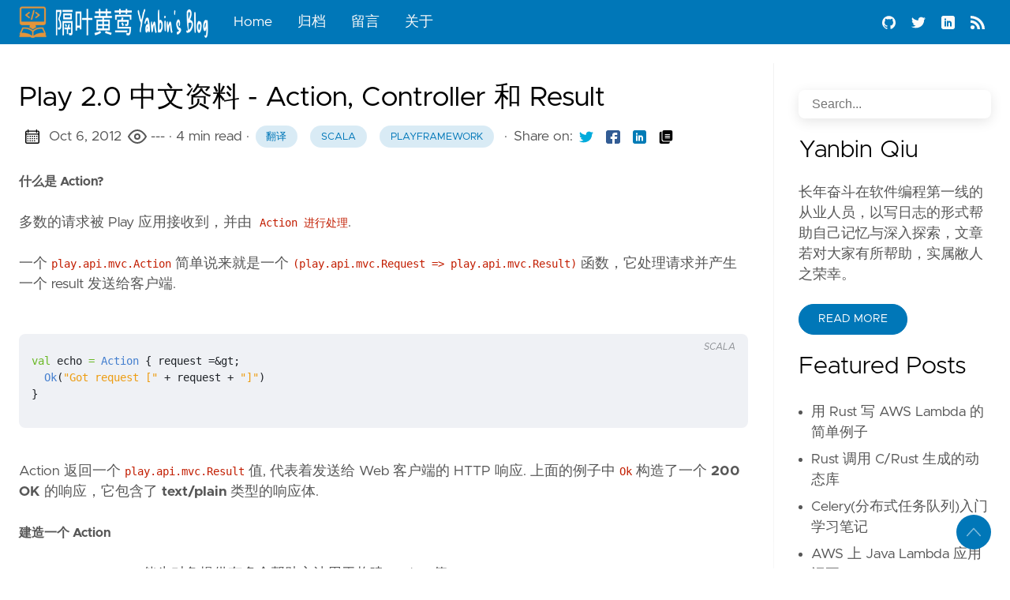

--- FILE ---
content_type: text/html; charset=utf-8
request_url: https://yanbin.blog/play2-0-tutorials-cn-action-controller-result/
body_size: 31612
content:
<!doctype html><html lang=en data-figures class=page><head><title>Play 2.0 中文资料 - Action, Controller 和 Result | 隔叶黄莺 Yanbin's Blog - 软件编程实践</title><meta charset=utf-8><meta name=viewport content="width=device-width,initial-scale=1,maximum-scale=1,user-scalable=no"><meta http-equiv=X-UA-Compatible content="IE=edge"><script async src="https://www.googletagmanager.com/gtag/js?id=G-00GF19Z441"></script><script>window.dataLayer=window.dataLayer||[];function gtag(){dataLayer.push(arguments)}gtag("js",new Date),gtag("config","G-00GF19Z441")</script><script async defer data-domain=example.com src=https://plausible.io/js/plausible.js></script><script type=text/javascript>var _paq=window._paq=window._paq||[];_paq.push(["setDocumentTitle",document.domain+"/"+document.title]),_paq.push(["setCookieDomain","*.yanbin.blog"]),_paq.push(["setDomains",["*.yanbin.blog"]]),_paq.push(["setDoNotTrack",!0]),_paq.push(["trackPageView"]),_paq.push(["enableLinkTracking"]),function(){t="//stats.yanbin.blog/",_paq.push(["setTrackerUrl",t+"matomo.php"]),_paq.push(["setSiteId","1"]);var t,n=document,e=n.createElement("script"),s=n.getElementsByTagName("script")[0];e.type="text/javascript",e.async=!0,e.src=t+"matomo.js",s.parentNode.insertBefore(e,s)}()</script><noscript><p><img src="//stats.yanbin.blog/matomo.php?idsite=1&amp;rec=1" style=border:0 alt></p></noscript><meta property="og:locale" content="en"><meta property="og:type" content="article"><meta name=description content="什么是 Action?
多数的请求被 Play 应用接收到，并由  Action 进行处理.
一个 play.api.mvc.Action 简单说来就是一个 (play.api.mvc.Request => play.api.mvc.Result) 函数，它处理请求并产生一个 result 发送给客户端.
1 …"><meta name=twitter:card content="summary"><meta name=twitter:creator content="@YanbinQiu"><meta name=twitter:title content="Play 2.0 中文资料 - Action, Controller 和 Result"><meta name=twitter:image content="https://yanbin.blog/images/thumbnail.png"><meta property="og:url" content="https://yanbin.blog/play2-0-tutorials-cn-action-controller-result/"><meta property="og:title" content="Play 2.0 中文资料 - Action, Controller 和 Result"><meta property="og:description" content="什么是 Action?
多数的请求被 Play 应用接收到，并由  Action 进行处理.
一个 play.api.mvc.Action 简单说来就是一个 (play.api.mvc.Request => play.api.mvc.Result) 函数，它处理请求并产生一个 result 发送给客户端.
1 …"><meta property="og:image" content="https://yanbin.blog/images/thumbnail.png"><meta name=keywords content="python,program,clojure,jvm,java,quartz,spring,spring boot,perl,php,play,playframework,hibernate,ibatis,struts,flask,docker,kafka,mobile,wordpress,linux,unix,database,go,翻译,Scala,PlayFramework"><link rel=apple-touch-icon sizes=180x180 href=https://yanbin.blog/icons/apple-touch-icon.png><link rel=icon type=image/png sizes=32x32 href=https://yanbin.blog/icons/favicon-32x32.png><link rel=manifest href=https://yanbin.blog/icons/site.webmanifest><link rel=canonical href=https://yanbin.blog/play2-0-tutorials-cn-action-controller-result/><link rel=preload href=https://yanbin.blog/css/styles.b2cc871e1a8b7b352885b919798b453d68ec54203ba393db4a0786229bf59a29ed38c48f8018535838dc7647ba093f492ff06256c6eb6d52a43f7fd15b89ac8f.css integrity="sha512-ssyHHhqLezUohbkZeYtFPWjsVCA7o5PbSgeGIpv1mintOMSPgBhTWDjcdke6CT9JL/BiVsbrbVKkP3/RW4msjw==" as=style crossorigin=anonymous><link rel=preload href=https://yanbin.blog/en/js/bundle.160c8141475eb008bf46fcc9b6881ee7bb4729ea232800e6a0fbf7ce428645666a443409b1b8b8de7cd746ab2e2374e85319d658e992800d7dd56116f0348d73.js as=script integrity="sha512-FgyBQUdesAi/RvzJtoge57tHKeojKADmoPv3zkKGRWZqRDQJsbi43nzXRqsuI3ToUxnWWOmSgA191WEW8DSNcw==" crossorigin=anonymous><link rel=stylesheet type=text/css href=https://yanbin.blog/css/styles.b2cc871e1a8b7b352885b919798b453d68ec54203ba393db4a0786229bf59a29ed38c48f8018535838dc7647ba093f492ff06256c6eb6d52a43f7fd15b89ac8f.css integrity="sha512-ssyHHhqLezUohbkZeYtFPWjsVCA7o5PbSgeGIpv1mintOMSPgBhTWDjcdke6CT9JL/BiVsbrbVKkP3/RW4msjw==" crossorigin=anonymous></head><body data-code=50 data-lines=false id=documentTop data-lang=en><header class=nav_header><nav class=nav><a href=https://yanbin.blog/ class="nav_brand nav_item" title="隔叶黄莺 Yanbin's Blog - 软件编程实践"><img src=https://yanbin.blog/logos/logo.png class=logo alt="隔叶黄莺 Yanbin's Blog - 软件编程实践"><div class=nav_close><div><svg class="icon"><title>open-menu</title><use xlink:href="#open-menu"/></svg>
<svg class="icon"><title>closeme</title><use xlink:href="#closeme"/></svg></div></div></a><div class='nav_body nav_body_left'><div class=nav_parent><a href=https://yanbin.blog/ class=nav_item title=Home>Home</a></div><div class=nav_parent><a href=https://yanbin.blog/archives/ class=nav_item title=归档>归档</a></div><div class=nav_parent><a href=https://yanbin.blog/guestbook/ class=nav_item title=留言>留言</a></div><div class=nav_parent><a href=https://yanbin.blog/about/ class=nav_item title=关于>关于</a></div><div class=follow><a href=https://github.com/yabqiu><svg class="icon"><title>github</title><use xlink:href="#github"/></svg>
</a><a href=https://x.com/YanbinQiu><svg class="icon"><title>twitter</title><use xlink:href="#twitter"/></svg>
</a><a href=https://www.linkedin.com/in/yanbin-qiu-ba694450/><svg class="icon"><title>linkedin</title><use xlink:href="#linkedin"/></svg>
</a><a href=https://yanbin.blog/index.xml><svg class="icon"><title>rss</title><use xlink:href="#rss"/></svg></a><div class=color_mode><input type=checkbox class=color_choice id=mode></div></div></div></nav></header><main><div class="grid-inverse wrap content"><article class=post_content><h1 class=post_title>Play 2.0 中文资料 - Action, Controller 和 Result</h1><div class=post_meta><span><svg class="icon"><title>calendar</title><use xlink:href="#calendar"/></svg>
</span><span class=post_date>Oct 6, 2012
</span><span class="meta-item page-view"><svg width="24" height="24" viewBox="0 0 24 24" fill="none" stroke="currentColor" stroke-width="2" stroke-linecap="round" stroke-linejoin="round" class="feather feather-activity"><path d="M1 12s4-8 11-8 11 8 11 8-4 8-11 8-11-8-11-8z"/><circle cx="12" cy="12" r="3"/></svg>
&nbsp;
<span id=46304686f1dc4a9a2bed96aa74cf96e9 title=2633 style=margin-top:8px>---</span>
&nbsp;
</span><script>document.addEventListener("DOMContentLoaded",function(){const e=new XMLHttpRequest;e.addEventListener("load",function(){const e=parseInt(JSON.parse(this.responseText).count_unique)+2633;document.getElementById("46304686f1dc4a9a2bed96aa74cf96e9").innerText=e}),e.open("GET","https://yanbin.goatcounter.com/counter/"+"/play2-0-tutorials-cn-action-controller-result/".replace(/^\/|\/$/g,"")+".json?_="+Date.now()),e.send()})</script><span class=post_time>· 4 min read</span><span>&nbsp;· <a href=https://yanbin.blog/tags/%E7%BF%BB%E8%AF%91/ title=翻译 class="post_tag button button_translucent">翻译
</a><a href=https://yanbin.blog/tags/scala/ title=Scala class="post_tag button button_translucent">Scala
</a><a href=https://yanbin.blog/tags/playframework/ title=PlayFramework class="post_tag button button_translucent">PlayFramework
</a></span><span class=page_only>&nbsp;·<div class=post_share>Share on:
<a href="https://twitter.com/intent/tweet?text=Play%202.0%20%e4%b8%ad%e6%96%87%e8%b5%84%e6%96%99%20-%20Action%2c%20Controller%20%e5%92%8c%20Result&url=https%3a%2f%2fyanbin.blog%2fplay2-0-tutorials-cn-action-controller-result%2f&tw_p=tweetbutton" class=twitter title="Share on Twitter" target=_blank rel=nofollow><svg class="icon"><title>twitter</title><use xlink:href="#twitter"/></svg>
</a><a href="https://www.facebook.com/sharer.php?u=https%3a%2f%2fyanbin.blog%2fplay2-0-tutorials-cn-action-controller-result%2f&t=Play%202.0%20%e4%b8%ad%e6%96%87%e8%b5%84%e6%96%99%20-%20Action%2c%20Controller%20%e5%92%8c%20Result" class=facebook title="Share on Facebook" target=_blank rel=nofollow><svg class="icon"><title>facebook</title><use xlink:href="#facebook"/></svg>
</a><a href=#linkedinshare id=linkedinshare class=linkedin title="Share on LinkedIn" rel=nofollow><svg class="icon"><title>linkedin</title><use xlink:href="#linkedin"/></svg>
</a><a href=https://yanbin.blog/play2-0-tutorials-cn-action-controller-result/ title="Copy Link" class="link link_yank"><svg class="icon"><title>copy</title><use xlink:href="#copy"/></svg></a></div></span></div><div class=post_body><strong><span style=font-size:medium>什么是 Action?</span></strong><br><br>多数的请求被 Play 应用接收到，并由  <code>Action 进行处理</code>.<br><br>一个 <code>play.api.mvc.Action</code> 简单说来就是一个 <code>(play.api.mvc.Request => play.api.mvc.Result)</code> 函数，它处理请求并产生一个 result 发送给客户端.<br><br><div class=highlight><pre tabindex=0 class=chroma><code class=language-scala data-lang=scala><span class=line><span class=ln>1</span><span class=cl><span class=k>val</span> <span class=n>echo</span> <span class=k>=</span> <span class=nc>Action</span> <span class=o>{</span> <span class=n>request</span> <span class=o>=&amp;</span><span class=n>gt</span><span class=o>;</span>
</span></span><span class=line><span class=ln>2</span><span class=cl>  <span class=nc>Ok</span><span class=o>(</span><span class=s>&#34;Got request [&#34;</span> <span class=o>+</span> <span class=n>request</span> <span class=o>+</span> <span class=s>&#34;]&#34;</span><span class=o>)</span>
</span></span><span class=line><span class=ln>3</span><span class=cl><span class=o>}</span></span></span></code></pre></div><br>Action 返回一个 <code>play.api.mvc.Result</code> 值, 代表着发送给 Web 客户端的 HTTP 响应. 上面的例子中 <code>Ok</code> 构造了一个 <strong>200 OK</strong> 的响应，它包含了 <strong>text/plain</strong> 类型的响应体.<br><br><strong><span style=font-size:medium>建造一个 Action</span></strong><br><br><code>play.api.mvc.Action</code> 伴生对象提供有多个帮助方法用于构建 Action 值.<br><br>最简单的一个方法是以返回值为 <code>Result</code> 的表达式块作为参数:<br><br><div class=highlight><pre tabindex=0 class=chroma><code class=language-scala data-lang=scala><span class=line><span class=ln>1</span><span class=cl><span class=nc>Action</span> <span class=o>{</span>
</span></span><span class=line><span class=ln>2</span><span class=cl>  <span class=nc>Ok</span><span class=o>(</span><span class=s>&#34;Hello world&#34;</span><span class=o>)</span>
</span></span><span class=line><span class=ln>3</span><span class=cl><span class=o>}</span></span></span></code></pre></div><br>这是创建 Action 的最简单的方式, 但是我们无法得到传入的请求的引用. 通常调用 Action 的时候会要求访问 HTTP 请求.<br><br>因此，还有另外一个 Action 建造器，它接收一个函数 <code>Request => Result 作为参数</code>:<br><div class=highlight><pre tabindex=0 class=chroma><code class=language-scala data-lang=scala><span class=line><span class=ln>1</span><span class=cl><span class=nc>Action</span> <span class=o>{</span> <span class=n>request</span> <span class=k>=&gt;</span>
</span></span><span class=line><span class=ln>2</span><span class=cl>  <span class=nc>Ok</span><span class=o>(</span><span class=s>&#34;Got request [&#34;</span> <span class=o>+</span> <span class=n>request</span> <span class=o>+</span> <span class=s>&#34;]&#34;</span><span class=o>)</span>
</span></span><span class=line><span class=ln>3</span><span class=cl><span class=o>}</span></span></span></code></pre></div><br>经常会用 <code>implicit</code>   来标记 <code>request</code> 参数，这样可在其他的 API 需要的时候隐式的使用它:<br><div class=highlight><pre tabindex=0 class=chroma><code class=language-scala data-lang=scala><span class=line><span class=ln>1</span><span class=cl><span class=nc>Action</span> <span class=o>{</span> <span class=k>implicit</span> <span class=n>request</span> <span class=k>=&gt;</span>
</span></span><span class=line><span class=ln>2</span><span class=cl>  <span class=nc>Ok</span><span class=o>(</span><span class=s>&#34;Got request [&#34;</span> <span class=o>+</span> <span class=n>request</span> <span class=o>+</span> <span class=s>&#34;]&#34;</span><span class=o>)</span>
</span></span><span class=line><span class=ln>3</span><span class=cl><span class=o>}</span></span></span></code></pre></div><br>最后一种创建 Action 值的方式是指定一个附加的 <code>BodyParser</code> 作为参数:<br><div class=highlight><pre tabindex=0 class=chroma><code class=language-scala data-lang=scala><span class=line><span class=ln>1</span><span class=cl><span class=nc>Action</span><span class=o>(</span><span class=n>parse</span><span class=o>.</span><span class=n>json</span><span class=o>)</span> <span class=o>{</span> <span class=k>implicit</span> <span class=n>request</span> <span class=k>=&gt;</span>
</span></span><span class=line><span class=ln>2</span><span class=cl>  <span class=nc>Ok</span><span class=o>(</span><span class=s>&#34;Got request [&#34;</span> <span class=o>+</span> <span class=n>request</span> <span class=o>+</span> <span class=s>&#34;]&#34;</span><span class=o>)</span>
</span></span><span class=line><span class=ln>3</span><span class=cl><span class=o>}</span></span></span></code></pre></div><br>Body 解析器将会在本手册的后面讲到. 当前你仅需了解其他创建 Action 值的方法是使用了一个默认的任意内容请求数据体解析器 <strong>(Any content body parser)</strong>.<br><br><strong><span style=font-size:medium>Controller 是 action 的产生器</span></strong><br><br><code>Controller</code> 总是一个用来产生 Action 值的单例对象.<br><br>最简单的用于定义一个 Action 产生器的案例就是一个无参并返回 Action 值的方法:<br><div class=highlight><pre tabindex=0 class=chroma><code class=language-scala data-lang=scala><span class=line><span class=ln> 1</span><span class=cl><span class=k>package</span> <span class=nn>controllers</span>
</span></span><span class=line><span class=ln> 2</span><span class=cl>
</span></span><span class=line><span class=ln> 3</span><span class=cl><span class=k>import</span> <span class=nn>play.api.mvc._</span>
</span></span><span class=line><span class=ln> 4</span><span class=cl>
</span></span><span class=line><span class=ln> 5</span><span class=cl><span class=k>object</span> <span class=nc>Application</span> <span class=k>extends</span> <span class=nc>Controller</span> <span class=o>{</span>
</span></span><span class=line><span class=ln> 6</span><span class=cl>
</span></span><span class=line><span class=ln> 7</span><span class=cl>  <span class=k>def</span> <span class=n>index</span> <span class=k>=</span> <span class=nc>Action</span> <span class=o>{</span>
</span></span><span class=line><span class=ln> 8</span><span class=cl>    <span class=nc>Ok</span><span class=o>(</span><span class=s>&#34;It works!&#34;</span><span class=o>)</span>
</span></span><span class=line><span class=ln> 9</span><span class=cl>  <span class=o>}</span>
</span></span><span class=line><span class=ln>10</span><span class=cl>
</span></span><span class=line><span class=ln>11</span><span class=cl><span class=o>}</span></span></span></code></pre></div><br>当然了, Action 产生器方法也可以带参数, 这些参数能够被 Action 闭包捕获的到:<br><div class=highlight><pre tabindex=0 class=chroma><code class=language-scala data-lang=scala><span class=line><span class=ln>1</span><span class=cl><span class=k>def</span> <span class=n>hello</span><span class=o>(</span><span class=n>name</span><span class=k>:</span> <span class=kt>String</span><span class=o>)</span> <span class=k>=</span> <span class=nc>Action</span> <span class=o>{</span>
</span></span><span class=line><span class=ln>2</span><span class=cl>  <span class=nc>Ok</span><span class=o>(</span><span class=s>&#34;Hello &#34;</span> <span class=o>+</span> <span class=n>name</span><span class=o>)</span>
</span></span><span class=line><span class=ln>3</span><span class=cl><span class=o>}</span></span></span></code></pre></div><br>Unmi 注: 从 Action 开始要理解下 Scala 比较灵活的语法了。首先感性的知道下 Scala 方法定义的最主要四种形式是，不妨先记下它们来：<br><div class=highlight><pre tabindex=0 class=chroma><code class=language-scala data-lang=scala><span class=line><span class=ln>1</span><span class=cl><span class=k>def</span> <span class=n>index</span> <span class=k>=</span> <span class=nc>Action</span> <span class=o>{</span> <span class=o>......</span> <span class=o>}</span>   <span class=c1>//不访问 request
</span></span></span><span class=line><span class=ln>2</span><span class=cl><span class=c1></span><span class=k>def</span> <span class=n>index</span> <span class=k>=</span> <span class=nc>Action</span> <span class=o>{</span> <span class=n>request</span> <span class=k>=&gt;</span> <span class=o>......</span> <span class=o>}</span>  <span class=c1>//代码块中要访问 request
</span></span></span><span class=line><span class=ln>3</span><span class=cl><span class=c1></span><span class=k>def</span> <span class=n>index</span> <span class=k>=</span> <span class=nc>Action</span><span class=o>(</span><span class=n>parse</span><span class=o>.</span><span class=n>json</span><span class=o>)</span> <span class=o>{</span> <span class=o>......</span> <span class=o>}</span> <span class=c1>//这是调用了柯里化(currying) 后的函数
</span></span></span><span class=line><span class=ln>4</span><span class=cl><span class=c1></span><span class=k>def</span> <span class=n>index</span><span class=o>(</span><span class=n>name</span><span class=k>:</span> <span class=kt>String</span><span class=o>)</span> <span class=k>=</span> <span class=nc>Action</span> <span class=o>{</span> <span class=o>......</span> <span class=o>}</span> <span class=o>//</span><span class=n>获得请求参数</span> <span class=n>name</span></span></span></code></pre></div><br>拿第二行来说明它的由来，它的完整的方法定义如下：<br><div class=highlight><pre tabindex=0 class=chroma><code class=language-scala data-lang=scala><span class=line><span class=ln>1</span><span class=cl><span class=k>def</span> <span class=n>index</span> <span class=k>=</span> <span class=o>{</span>
</span></span><span class=line><span class=ln>2</span><span class=cl>  <span class=nc>Action</span><span class=o>(</span> <span class=n>request</span> <span class=k>=&gt;</span>
</span></span><span class=line><span class=ln>3</span><span class=cl>    <span class=o>......</span>
</span></span><span class=line><span class=ln>4</span><span class=cl>  <span class=o>)</span>
</span></span><span class=line><span class=ln>5</span><span class=cl><span class=o>}</span></span></span></code></pre></div><br><span style=color:#00f>Unmi 注: Scala 把上面的写法转换成 def index Action { request => .......} 是基于以下几个规则的：</span><br><br><span style=color:#00f>1. 如果定义的方法返回值不是 Unit 类型的话就必须要在方法实现之前加上等号</span><br><br><span style=color:#00f>2. 如果方法实现只有一条语句，或者 Scala 能够推断出方法何时结束，则可以省略掉方法体外围的大括号，此处的 index 就是直接返回 Action 方法的值</span><br><br><span style=color:#00f>3. 如果方法只有一个参数，则调用它时可以用花括号代替小括号包围参数，所以通常把 Action( request => ......) 写成了 Action{ request => ......}。这样写的好处就是它看起来像是一种内建控制结构。这里 request => ...... 是一个闭包，或称字面函数参数</span><br><br><span style=color:#00f>4. 在 Action.scala 源文件中，Action 是一个单例对象：</span><br><div class=highlight><pre tabindex=0 class=chroma><code class=language-scala data-lang=scala><span class=line><span class=ln>1</span><span class=cl><span class=cm>/**
</span></span></span><span class=line><span class=ln>2</span><span class=cl><span class=cm> * Helper object to create `Action` values.
</span></span></span><span class=line><span class=ln>3</span><span class=cl><span class=cm> */</span>
</span></span><span class=line><span class=ln>4</span><span class=cl><span class=k>object</span> <span class=nc>Action</span> <span class=k>extends</span> <span class=nc>ActionBuilder</span></span></span></code></pre></div><br><span style=color:#00f>直接在对象后加上括号的写法会转去调用它相应的 apply 方法，上面的 Action 继承了特质 ActionBuilder，而在特质 ActionBuilder 中定义了如下几个 apply 方法：</span><br><div class=highlight><pre tabindex=0 class=chroma><code class=language-scala data-lang=scala><span class=line><span class=ln> 1</span><span class=cl><span class=cm>/**
</span></span></span><span class=line><span class=ln> 2</span><span class=cl><span class=cm> * Provides helpers for creating `Action` values.
</span></span></span><span class=line><span class=ln> 3</span><span class=cl><span class=cm> */</span>
</span></span><span class=line><span class=ln> 4</span><span class=cl><span class=k>trait</span> <span class=nc>ActionBuilder</span> <span class=o>{</span>
</span></span><span class=line><span class=ln> 5</span><span class=cl>
</span></span><span class=line><span class=ln> 6</span><span class=cl>  <span class=cm>/**
</span></span></span><span class=line><span class=ln> 7</span><span class=cl><span class=cm>   * Constructs an `Action`.
</span></span></span><span class=line><span class=ln> 8</span><span class=cl><span class=cm>   *
</span></span></span><span class=line><span class=ln> 9</span><span class=cl><span class=cm>   * For example:
</span></span></span><span class=line><span class=ln>10</span><span class=cl><span class=cm>   * {{{
</span></span></span><span class=line><span class=ln>11</span><span class=cl><span class=cm>   * val echo = Action(parse.anyContent) { request =&gt;
</span></span></span><span class=line><span class=ln>12</span><span class=cl><span class=cm>   *   Ok(&#34;Got request [&#34; + request + &#34;]&#34;)
</span></span></span><span class=line><span class=ln>13</span><span class=cl><span class=cm>   * }
</span></span></span><span class=line><span class=ln>14</span><span class=cl><span class=cm>   * }}}
</span></span></span><span class=line><span class=ln>15</span><span class=cl><span class=cm>   *
</span></span></span><span class=line><span class=ln>16</span><span class=cl><span class=cm>   * @tparam A the type of the request body
</span></span></span><span class=line><span class=ln>17</span><span class=cl><span class=cm>   * @param bodyParser the `BodyParser` to use to parse the request body
</span></span></span><span class=line><span class=ln>18</span><span class=cl><span class=cm>   * @param block the action code
</span></span></span><span class=line><span class=ln>19</span><span class=cl><span class=cm>   * @return an action
</span></span></span><span class=line><span class=ln>20</span><span class=cl><span class=cm>   */</span>
</span></span><span class=line><span class=ln>21</span><span class=cl>  <span class=k>def</span> <span class=n>apply</span><span class=o>[</span><span class=kt>A</span><span class=o>](</span><span class=n>bodyParser</span><span class=k>:</span> <span class=kt>BodyParser</span><span class=o>[</span><span class=kt>A</span><span class=o>])(</span><span class=n>block</span><span class=k>:</span> <span class=kt>Request</span><span class=o>[</span><span class=kt>A</span><span class=o>]</span> <span class=k>=&gt;</span> <span class=nc>Result</span><span class=o>)</span><span class=k>:</span> <span class=kt>Action</span><span class=o>[</span><span class=kt>A</span><span class=o>]</span> <span class=k>=</span> <span class=k>new</span> <span class=nc>Action</span><span class=o>[</span><span class=kt>A</span><span class=o>]</span> <span class=o>{</span>
</span></span><span class=line><span class=ln>22</span><span class=cl>    <span class=k>def</span> <span class=n>parser</span> <span class=k>=</span> <span class=n>bodyParser</span>
</span></span><span class=line><span class=ln>23</span><span class=cl>    <span class=k>def</span> <span class=n>apply</span><span class=o>(</span><span class=n>ctx</span><span class=k>:</span> <span class=kt>Request</span><span class=o>[</span><span class=kt>A</span><span class=o>])</span> <span class=k>=</span> <span class=n>block</span><span class=o>(</span><span class=n>ctx</span><span class=o>)</span>
</span></span><span class=line><span class=ln>24</span><span class=cl>  <span class=o>}</span>
</span></span><span class=line><span class=ln>25</span><span class=cl>
</span></span><span class=line><span class=ln>26</span><span class=cl>  <span class=cm>/**
</span></span></span><span class=line><span class=ln>27</span><span class=cl><span class=cm>   * Constructs an `Action` with default content.
</span></span></span><span class=line><span class=ln>28</span><span class=cl><span class=cm>   *
</span></span></span><span class=line><span class=ln>29</span><span class=cl><span class=cm>   * For example:
</span></span></span><span class=line><span class=ln>30</span><span class=cl><span class=cm>   * {{{
</span></span></span><span class=line><span class=ln>31</span><span class=cl><span class=cm>   * val echo = Action { request =&gt;
</span></span></span><span class=line><span class=ln>32</span><span class=cl><span class=cm>   *   Ok(&#34;Got request [&#34; + request + &#34;]&#34;)
</span></span></span><span class=line><span class=ln>33</span><span class=cl><span class=cm>   * }
</span></span></span><span class=line><span class=ln>34</span><span class=cl><span class=cm>   * }}}
</span></span></span><span class=line><span class=ln>35</span><span class=cl><span class=cm>   *
</span></span></span><span class=line><span class=ln>36</span><span class=cl><span class=cm>   * @param block the action code
</span></span></span><span class=line><span class=ln>37</span><span class=cl><span class=cm>   * @return an action
</span></span></span><span class=line><span class=ln>38</span><span class=cl><span class=cm>   */</span>
</span></span><span class=line><span class=ln>39</span><span class=cl>  <span class=k>def</span> <span class=n>apply</span><span class=o>(</span><span class=n>block</span><span class=k>:</span> <span class=kt>Request</span><span class=o>[</span><span class=kt>AnyContent</span><span class=o>]</span> <span class=k>=&gt;</span> <span class=nc>Result</span><span class=o>)</span><span class=k>:</span> <span class=kt>Action</span><span class=o>[</span><span class=kt>AnyContent</span><span class=o>]</span> <span class=k>=</span> <span class=n>apply</span><span class=o>(</span><span class=nc>BodyParsers</span><span class=o>.</span><span class=n>parse</span><span class=o>.</span><span class=n>anyContent</span><span class=o>)(</span><span class=n>block</span><span class=o>)</span>
</span></span><span class=line><span class=ln>40</span><span class=cl>
</span></span><span class=line><span class=ln>41</span><span class=cl>  <span class=cm>/**
</span></span></span><span class=line><span class=ln>42</span><span class=cl><span class=cm>   * Constructs an `Action` with default content, and no request parameter.
</span></span></span><span class=line><span class=ln>43</span><span class=cl><span class=cm>   *
</span></span></span><span class=line><span class=ln>44</span><span class=cl><span class=cm>   * For example:
</span></span></span><span class=line><span class=ln>45</span><span class=cl><span class=cm>   * {{{
</span></span></span><span class=line><span class=ln>46</span><span class=cl><span class=cm>   * val hello = Action {
</span></span></span><span class=line><span class=ln>47</span><span class=cl><span class=cm>   *   Ok(&#34;Hello!&#34;)
</span></span></span><span class=line><span class=ln>48</span><span class=cl><span class=cm>   * }
</span></span></span><span class=line><span class=ln>49</span><span class=cl><span class=cm>   * }}}
</span></span></span><span class=line><span class=ln>50</span><span class=cl><span class=cm>   *
</span></span></span><span class=line><span class=ln>51</span><span class=cl><span class=cm>   * @param block the action code
</span></span></span><span class=line><span class=ln>52</span><span class=cl><span class=cm>   * @return an action
</span></span></span><span class=line><span class=ln>53</span><span class=cl><span class=cm>   */</span>
</span></span><span class=line><span class=ln>54</span><span class=cl>  <span class=k>def</span> <span class=n>apply</span><span class=o>(</span><span class=n>block</span><span class=k>:</span> <span class=o>=&gt;</span> <span class=nc>Result</span><span class=o>)</span><span class=k>:</span> <span class=kt>Action</span><span class=o>[</span><span class=kt>AnyContent</span><span class=o>]</span> <span class=k>=</span> <span class=n>apply</span><span class=o>(</span><span class=k>_</span> <span class=k>=&gt;</span> <span class=n>block</span><span class=o>)</span>
</span></span><span class=line><span class=ln>55</span><span class=cl>
</span></span><span class=line><span class=ln>56</span><span class=cl><span class=o>}</span></span></span></code></pre></div><br><span style=color:#00f>从这些源文件知道 Action 里是个闭包就行，返回是个 Result 类型。至于执行时 request 值是怎么产生的还需研究下。</span><br><br><strong><span style=font-size:medium>简单的 Result</span></strong><br><br>目前我们只讲述简单的 Result: 一个具有状态代码的 HTTP Result, 一系列 HTTP 头和要发送到 Web 客户端的响应体.<br><br>这些 Result 由 <code>play.api.mvc.SimpleResult 定义</code>:<br><div class=highlight><pre tabindex=0 class=chroma><code class=language-scala data-lang=scala><span class=line><span class=ln>1</span><span class=cl><span class=k>def</span> <span class=n>index</span> <span class=k>=</span> <span class=nc>Action</span> <span class=o>{</span>
</span></span><span class=line><span class=ln>2</span><span class=cl>  <span class=nc>SimpleResult</span><span class=o>(</span>
</span></span><span class=line><span class=ln>3</span><span class=cl>    <span class=n>header</span> <span class=k>=</span> <span class=nc>ResponseHeader</span><span class=o>(</span><span class=mi>200</span><span class=o>,</span> <span class=nc>Map</span><span class=o>(</span><span class=nc>CONTENT_TYPE</span> <span class=o>-&gt;</span> <span class=s>&#34;text/plain&#34;</span><span class=o>)),</span>
</span></span><span class=line><span class=ln>4</span><span class=cl>    <span class=n>body</span> <span class=k>=</span> <span class=nc>Enumerator</span><span class=o>(</span><span class=s>&#34;Hello world!&#34;</span><span class=o>)</span>
</span></span><span class=line><span class=ln>5</span><span class=cl>  <span class=o>)</span>
</span></span><span class=line><span class=ln>6</span><span class=cl><span class=o>}</span></span></span></code></pre></div><br>当然，也有数个帮助方法让你创建通用的 Result，像下面例子中的 <code>Ok</code> Result:<br><div class=highlight><pre tabindex=0 class=chroma><code class=language-scala data-lang=scala><span class=line><span class=ln>1</span><span class=cl><span class=k>def</span> <span class=n>index</span> <span class=k>=</span> <span class=nc>Action</span> <span class=o>{</span>
</span></span><span class=line><span class=ln>2</span><span class=cl>  <span class=nc>Ok</span><span class=o>(</span><span class=s>&#34;Hello world!&#34;</span><span class=o>)</span>
</span></span><span class=line><span class=ln>3</span><span class=cl><span class=o>}</span></span></span></code></pre></div><br>这会产生与之上例中完全相同的 Result.<br><br>下面是几个创建种种 Result 的例子:<br><div class=highlight><pre tabindex=0 class=chroma><code class=language-scala data-lang=scala><span class=line><span class=ln>1</span><span class=cl><span class=k>val</span> <span class=n>ok</span> <span class=k>=</span> <span class=nc>Ok</span><span class=o>(</span><span class=s>&#34;Hello world!&#34;</span><span class=o>)</span>
</span></span><span class=line><span class=ln>2</span><span class=cl><span class=k>val</span> <span class=n>notFound</span> <span class=k>=</span> <span class=nc>NotFound</span>
</span></span><span class=line><span class=ln>3</span><span class=cl><span class=k>val</span> <span class=n>pageNotFound</span> <span class=k>=</span> <span class=nc>NotFound</span><span class=o>(&lt;</span><span class=n>h1</span><span class=o>&gt;</span><span class=nc>Page</span> <span class=n>not</span> <span class=n>found</span><span class=o>&lt;/</span><span class=n>h1</span><span class=o>&gt;)</span>
</span></span><span class=line><span class=ln>4</span><span class=cl><span class=k>val</span> <span class=n>badRequest</span> <span class=k>=</span> <span class=nc>BadRequest</span><span class=o>(</span><span class=n>views</span><span class=o>.</span><span class=n>html</span><span class=o>.</span><span class=n>form</span><span class=o>(</span><span class=n>formWithErrors</span><span class=o>))</span>
</span></span><span class=line><span class=ln>5</span><span class=cl><span class=k>val</span> <span class=n>oops</span> <span class=k>=</span> <span class=nc>InternalServerError</span><span class=o>(</span><span class=s>&#34;Oops&#34;</span><span class=o>)</span>
</span></span><span class=line><span class=ln>6</span><span class=cl><span class=k>val</span> <span class=n>anyStatus</span> <span class=k>=</span> <span class=nc>Status</span><span class=o>(</span><span class=mi>488</span><span class=o>)(</span><span class=s>&#34;Strange response type&#34;</span><span class=o>)</span></span></span></code></pre></div><br>所有的这些帮助方法可在 <code>play.api.mvc.Results</code> 特质和伴生对象中找到.<br><br><strong><span style=font-size:medium>重定向也是简单的 Result</span></strong><br><br>重定向浏览器到一个新的 URL 是另一类简单的 Result. 然而, 这类 Result 类型不会带上响应体.<br><br>下面是些创建重定向 Result 的几个帮助方法:<br><div class=highlight><pre tabindex=0 class=chroma><code class=language-scala data-lang=scala><span class=line><span class=ln>1</span><span class=cl><span class=k>def</span> <span class=n>index</span> <span class=k>=</span> <span class=nc>Action</span> <span class=o>{</span>
</span></span><span class=line><span class=ln>2</span><span class=cl>  <span class=nc>Redirect</span><span class=o>(</span><span class=s>&#34;/user/home&#34;</span><span class=o>)</span>
</span></span><span class=line><span class=ln>3</span><span class=cl><span class=o>}</span></span></span></code></pre></div><br>默认是利用 <code>303 SEE_OTHER</code> 响应类型, 但是 你可以根据需要设置特别的状态码:<br><div class=highlight><pre tabindex=0 class=chroma><code class=language-scala data-lang=scala><span class=line><span class=ln>1</span><span class=cl><span class=k>def</span> <span class=n>index</span> <span class=k>=</span> <span class=nc>Action</span> <span class=o>{</span>
</span></span><span class=line><span class=ln>2</span><span class=cl>  <span class=nc>Redirect</span><span class=o>(</span><span class=s>&#34;/user/home&#34;</span><span class=o>,</span> <span class=n>status</span> <span class=k>=</span> <span class=nc>MOVED_PERMANENTLY</span><span class=o>)</span>
</span></span><span class=line><span class=ln>3</span><span class=cl><span class=o>}</span></span></span></code></pre></div><br><span style=color:#00f>Unmi 注: 返回 Result 类型的各方法定义在 Controller 所继承的 Results(.scala) 文件中，如 Ok，Redirect 等方法。</span><br><br><strong><span style=font-size:medium>“TODO” 虚页面</span></strong><br><br>你可以用一个定义为 <code>TODO</code> 的空的 <code>Action</code> 实现: 这个 Result 是一个标准的 ‘Not implemented yet’ 结果页:<br><div class=highlight><pre tabindex=0 class=chroma><code class=language-scala data-lang=scala><span class=line><span class=ln>1</span><span class=cl><span class=k>def</span> <span class=n>index</span><span class=o>(</span><span class=n>name</span><span class=k>:</span><span class=kt>String</span><span class=o>)</span> <span class=k>=</span> <span class=nc>TODO</span></span></span></code></pre></div><br><span style=color:#00f>Unmi 注: TODO  定义在 trait Controller(.scala) 中:</span><br><div class=highlight><pre tabindex=0 class=chroma><code class=language-scala data-lang=scala><span class=line><span class=ln>1</span><span class=cl>  <span class=k>val</span> <span class=nc>TODO</span> <span class=k>=</span> <span class=nc>Action</span> <span class=o>{</span>
</span></span><span class=line><span class=ln>2</span><span class=cl>    <span class=nc>NotImplemented</span><span class=o>[</span><span class=kt>play.api.templates.Html</span><span class=o>](</span><span class=n>views</span><span class=o>.</span><span class=n>html</span><span class=o>.</span><span class=n>defaultpages</span><span class=o>.</span><span class=n>todo</span><span class=o>())</span>
</span></span><span class=line><span class=ln>3</span><span class=cl>  <span class=o>}</span></span></span></code></pre></div><span style=display:block;margin-top:30px;color:red>永久链接 <a href=https://yanbin.blog/play2-0-tutorials-cn-action-controller-result/>https://yanbin.blog/play2-0-tutorials-cn-action-controller-result/</a>, 来自 <a href=https://yanbin.blog/>隔叶黄莺 Yanbin's Blog</a><br>[版权声明] <a rel=license href=https://creativecommons.org/licenses/by-nc-sa/4.0/deed.zh><img decoding=async style=border-width:0;height:20px;margin-top:12px src=/images/by-nc-sa.png>
</a>本文采用 <a rel=license href=https://creativecommons.org/licenses/by-nc-sa/4.0/deed.zh>署名-非商业性使用-相同方式共享 4.0 国际 (CC BY-NC-SA 4.0)</a> 进行许可。</span></div><div class=post_comments><script src=https://giscus.app/client.js data-repo=yabqiu/yabqiu.github.io data-repo-id=R_kgDOQf3-fA data-category="Blog Comments" data-category-id=DIC_kwDOQf3-fM4CzYAC data-mapping=pathname data-strict=0 data-reactions-enabled=1 data-emit-metadata=0 data-input-position=top data-theme=light data-lang=en data-loading=lazy crossorigin=anonymous async></script></div></article><aside class=sidebar><section class=sidebar_inner><br><div class=search><input type=search class="search_field form_field" placeholder=Search... id=find autocomplete=off data-scope=posts>
<label for=find class=search_label><svg class="icon"><title>search</title><use xlink:href="#search"/></svg></label><div class="search_results results"></div></div><h2>Yanbin Qiu</h2><div class=author_bio>长年奋斗在软件编程第一线的从业人员，以写日志的形式帮助自己记忆与深入探索，文章若对大家有所帮助，实属敝人之荣幸。</div><a href=https://yanbin.blog/about/ class="button mt-1" role=button title='Read More'>Read More</a><h2 class=mt-4>Featured Posts</h2><ul><li><a href=https://yanbin.blog/rust-write-aws-lambda-simple-example/ class=nav-link title="用 Rust 写 AWS Lambda 的简单例子">用 Rust 写 AWS Lambda 的简单例子</a></li><li><a href=https://yanbin.blog/rust-call-c-rust-shared-library/ class=nav-link title="Rust 调用 C/Rust 生成的动态库">Rust 调用 C/Rust 生成的动态库</a></li><li><a href=https://yanbin.blog/celery-distributed-task-queue-learning/ class=nav-link title=Celery(分布式任务队列)入门学习笔记>Celery(分布式任务队列)入门学习笔记</a></li><li><a href=https://yanbin.blog/aws-java-lambda-keys/ class=nav-link title="AWS 上 Java Lambda 应用记要">AWS 上 Java Lambda 应用记要</a></li><li><a href=https://yanbin.blog/apache-ssl-tomcat/ class=nav-link title="Apache 配置 SSL(HTTPS) 并整合 Tomcat">Apache 配置 SSL(HTTPS) 并整合 Tomcat</a></li></ul><h2 class=mt-4>Recent Posts</h2><ul class=flex-column><li><a href=https://yanbin.blog/python-notes-of-several-things/ class=nav-link title="Python 编程过程碰到的几个问题">Python 编程过程碰到的几个问题</a></li><li><a href=https://yanbin.blog/macos-linux-cpp-remote-debug-library/ class=nav-link title="MacOS/Linux C++ GDB 远程调试动态库和静态库">MacOS/Linux C++ GDB 远程调试动态库和静态库</a></li><li><a href=https://yanbin.blog/macos-linux-cpp-remote-debug-basic/ class=nav-link title="MacOS/Linux C++ GDB 远程调试基础">MacOS/Linux C++ GDB 远程调试基础</a></li><li><a href=https://yanbin.blog/react-js-bare-usage/ class=nav-link title="React.js 原始用法 - 掌握核心语法">React.js 原始用法 - 掌握核心语法</a></li><li><a href=https://yanbin.blog/preparation-for-vibe-coding/ class=nav-link title="准备迎接 Vibe Coding - 相关工具与资源">准备迎接 Vibe Coding - 相关工具与资源</a></li><li><a href=https://yanbin.blog/java-23-new-features/ class=nav-link title="Java 23 新特性学习">Java 23 新特性学习</a></li><li><a href=https://yanbin.blog/java-22-new-features/ class=nav-link title="Java 22 新特性学习">Java 22 新特性学习</a></li><li><a href=https://yanbin.blog/java-21-new-features-other-than-virtual-thread/ class=nav-link title="Java 21 虚拟线程外其他新特性">Java 21 虚拟线程外其他新特性</a></li></ul><div><h2 class="mt-4 taxonomy" id=categories-section>Categories</h2><nav class=tags_nav><a href=https://yanbin.blog/categories/java/ class="post_tag button button_translucent" title=java>JAVA
<span class=button_tally>297</span>
</a><a href=https://yanbin.blog/categories/java/jee/ class="post_tag button button_translucent" title=java/jee>JAVA/JEE
<span class=button_tally>293</span>
</a><a href=https://yanbin.blog/categories/python/ class="post_tag button button_translucent" title=python>PYTHON
<span class=button_tally>80</span>
</a><a href=https://yanbin.blog/categories/web/ class="post_tag button button_translucent" title=web>WEB
<span class=button_tally>73</span>
</a><a href=https://yanbin.blog/categories/web/js/ class="post_tag button button_translucent" title=web/js>WEB/JS
<span class=button_tally>72</span>
</a><a href=https://yanbin.blog/categories/quartz/ class="post_tag button button_translucent" title=quartz>QUARTZ
<span class=button_tally>65</span>
</a><a href=https://yanbin.blog/categories/scala/ class="post_tag button button_translucent" title=scala>SCALA
<span class=button_tally>61</span>
</a><a href=https://yanbin.blog/categories/linux/unix/ class="post_tag button button_translucent" title=linux/unix>LINUX/UNIX
<span class=button_tally>52</span>
</a><a href=https://yanbin.blog/categories/database/ class="post_tag button button_translucent" title=database>DATABASE
<span class=button_tally>50</span>
</a><a href=https://yanbin.blog/categories/ios/ class="post_tag button button_translucent" title=ios>IOS
<span class=button_tally>46</span>
</a><a href=https://yanbin.blog/categories/spring/ class="post_tag button button_translucent" title=spring>SPRING
<span class=button_tally>46</span>
</a><a href=https://yanbin.blog/categories/aws/ class="post_tag button button_translucent" title=aws>AWS
<span class=button_tally>45</span>
</a><a href=https://yanbin.blog/categories/playframework/ class="post_tag button button_translucent" title=playframework>PLAYFRAMEWORK
<span class=button_tally>41</span>
</a><a href=https://yanbin.blog/categories/wordpress/ class="post_tag button button_translucent" title=wordpress>WORDPRESS
<span class=button_tally>39</span></a><br><div class="post_tags_toggle button">All Categories</div><div class=post_tags><div class=tags_list><a href=https://yanbin.blog/categories/.net/ class="post_tag button button_translucent" data-position=27 title=.net>.NET<span class=button_tally>27</span>
</a><a href=https://yanbin.blog/categories/ai/ class="post_tag button button_translucent" data-position=5 title=ai>AI<span class=button_tally>5</span>
</a><a href=https://yanbin.blog/categories/airflow/ class="post_tag button button_translucent" data-position=4 title=airflow>AIRFLOW<span class=button_tally>4</span>
</a><a href=https://yanbin.blog/categories/akka/ class="post_tag button button_translucent" data-position=1 title=akka>AKKA<span class=button_tally>1</span>
</a><a href=https://yanbin.blog/categories/algorithm/ class="post_tag button button_translucent" data-position=6 title=algorithm>ALGORITHM<span class=button_tally>6</span>
</a><a href=https://yanbin.blog/categories/android/ class="post_tag button button_translucent" data-position=7 title=android>ANDROID<span class=button_tally>7</span>
</a><a href=https://yanbin.blog/categories/aws/ class="post_tag button button_translucent" data-position=45 title=aws>AWS<span class=button_tally>45</span>
</a><a href=https://yanbin.blog/categories/blog/ class="post_tag button button_translucent" data-position=1 title=blog>BLOG<span class=button_tally>1</span>
</a><a href=https://yanbin.blog/categories/c++/vb/ class="post_tag button button_translucent" data-position=23 title=c++/vb>C++/VB<span class=button_tally>23</span>
</a><a href=https://yanbin.blog/categories/clojure/ class="post_tag button button_translucent" data-position=5 title=clojure>CLOJURE<span class=button_tally>5</span>
</a><a href=https://yanbin.blog/categories/cpp/ class="post_tag button button_translucent" data-position=2 title=cpp>CPP<span class=button_tally>2</span>
</a><a href=https://yanbin.blog/categories/database/ class="post_tag button button_translucent" data-position=50 title=database>DATABASE<span class=button_tally>50</span>
</a><a href=https://yanbin.blog/categories/docker/ class="post_tag button button_translucent" data-position=17 title=docker>DOCKER<span class=button_tally>17</span>
</a><a href=https://yanbin.blog/categories/drafts/ class="post_tag button button_translucent" data-position=1 title=drafts>DRAFTS<span class=button_tally>1</span>
</a><a href=https://yanbin.blog/categories/english/ class="post_tag button button_translucent" data-position=7 title=english>ENGLISH<span class=button_tally>7</span>
</a><a href=https://yanbin.blog/categories/fastapi/ class="post_tag button button_translucent" data-position=3 title=fastapi>FASTAPI<span class=button_tally>3</span>
</a><a href=https://yanbin.blog/categories/flask/ class="post_tag button button_translucent" data-position=10 title=flask>FLASK<span class=button_tally>10</span>
</a><a href=https://yanbin.blog/categories/functional/ class="post_tag button button_translucent" data-position=4 title=functional>FUNCTIONAL<span class=button_tally>4</span>
</a><a href=https://yanbin.blog/categories/go/ class="post_tag button button_translucent" data-position=8 title=go>GO<span class=button_tally>8</span>
</a><a href=https://yanbin.blog/categories/gossip/ class="post_tag button button_translucent" data-position=26 title=gossip>GOSSIP<span class=button_tally>26</span>
</a><a href=https://yanbin.blog/categories/groovy/ class="post_tag button button_translucent" data-position=17 title=groovy>GROOVY<span class=button_tally>17</span>
</a><a href=https://yanbin.blog/categories/hibernate/ class="post_tag button button_translucent" data-position=13 title=hibernate>HIBERNATE<span class=button_tally>13</span>
</a><a href=https://yanbin.blog/categories/http/ class="post_tag button button_translucent" data-position=3 title=http>HTTP<span class=button_tally>3</span>
</a><a href=https://yanbin.blog/categories/ibatis/ class="post_tag button button_translucent" data-position=4 title=ibatis>IBATIS<span class=button_tally>4</span>
</a><a href=https://yanbin.blog/categories/ios/ class="post_tag button button_translucent" data-position=46 title=ios>IOS<span class=button_tally>46</span>
</a><a href=https://yanbin.blog/categories/java/ class="post_tag button button_translucent" data-position=297 title=java>JAVA<span class=button_tally>297</span>
</a><a href=https://yanbin.blog/categories/java/jee/ class="post_tag button button_translucent" data-position=293 title=java/jee>JAVA/JEE<span class=button_tally>293</span>
</a><a href=https://yanbin.blog/categories/java8/ class="post_tag button button_translucent" data-position=19 title=java8>JAVA8<span class=button_tally>19</span>
</a><a href=https://yanbin.blog/categories/joomla/ class="post_tag button button_translucent" data-position=10 title=joomla>JOOMLA<span class=button_tally>10</span>
</a><a href=https://yanbin.blog/categories/jvm/ class="post_tag button button_translucent" data-position=16 title=jvm>JVM<span class=button_tally>16</span>
</a><a href=https://yanbin.blog/categories/kafka/ class="post_tag button button_translucent" data-position=4 title=kafka>KAFKA<span class=button_tally>4</span>
</a><a href=https://yanbin.blog/categories/kotlin/ class="post_tag button button_translucent" data-position=1 title=kotlin>KOTLIN<span class=button_tally>1</span>
</a><a href=https://yanbin.blog/categories/kubernetes/ class="post_tag button button_translucent" data-position=6 title=kubernetes>KUBERNETES<span class=button_tally>6</span>
</a><a href=https://yanbin.blog/categories/linux/unix/ class="post_tag button button_translucent" data-position=52 title=linux/unix>LINUX/UNIX<span class=button_tally>52</span>
</a><a href=https://yanbin.blog/categories/mid-ware/ class="post_tag button button_translucent" data-position=28 title=mid-ware>MID-WARE<span class=button_tally>28</span>
</a><a href=https://yanbin.blog/categories/mobile/ class="post_tag button button_translucent" data-position=2 title=mobile>MOBILE<span class=button_tally>2</span>
</a><a href=https://yanbin.blog/categories/my-works/ class="post_tag button button_translucent" data-position=3 title="my works">MY WORKS<span class=button_tally>3</span>
</a><a href=https://yanbin.blog/categories/new-features/ class="post_tag button button_translucent" data-position=4 title="new features">NEW FEATURES<span class=button_tally>4</span>
</a><a href=https://yanbin.blog/categories/nodejs/ class="post_tag button button_translucent" data-position=7 title=nodejs>NODEJS<span class=button_tally>7</span>
</a><a href=https://yanbin.blog/categories/others/ class="post_tag button button_translucent" data-position=3 title=others>OTHERS<span class=button_tally>3</span>
</a><a href=https://yanbin.blog/categories/perl/ class="post_tag button button_translucent" data-position=6 title=perl>PERL<span class=button_tally>6</span>
</a><a href=https://yanbin.blog/categories/php/ class="post_tag button button_translucent" data-position=10 title=php>PHP<span class=button_tally>10</span>
</a><a href=https://yanbin.blog/categories/playframework/ class="post_tag button button_translucent" data-position=41 title=playframework>PLAYFRAMEWORK<span class=button_tally>41</span>
</a><a href=https://yanbin.blog/categories/programming/ class="post_tag button button_translucent" data-position=2 title=programming>PROGRAMMING<span class=button_tally>2</span>
</a><a href=https://yanbin.blog/categories/python/ class="post_tag button button_translucent" data-position=80 title=python>PYTHON<span class=button_tally>80</span>
</a><a href=https://yanbin.blog/categories/quartz/ class="post_tag button button_translucent" data-position=65 title=quartz>QUARTZ<span class=button_tally>65</span>
</a><a href=https://yanbin.blog/categories/readingnotes/ class="post_tag button button_translucent" data-position=13 title=readingnotes>READINGNOTES<span class=button_tally>13</span>
</a><a href=https://yanbin.blog/categories/redis/ class="post_tag button button_translucent" data-position=4 title=redis>REDIS<span class=button_tally>4</span>
</a><a href=https://yanbin.blog/categories/ruby/ class="post_tag button button_translucent" data-position=7 title=ruby>RUBY<span class=button_tally>7</span>
</a><a href=https://yanbin.blog/categories/rust/ class="post_tag button button_translucent" data-position=10 title=rust>RUST<span class=button_tally>10</span>
</a><a href=https://yanbin.blog/categories/scala/ class="post_tag button button_translucent" data-position=61 title=scala>SCALA<span class=button_tally>61</span>
</a><a href=https://yanbin.blog/categories/spark/ class="post_tag button button_translucent" data-position=2 title=spark>SPARK<span class=button_tally>2</span>
</a><a href=https://yanbin.blog/categories/spring/ class="post_tag button button_translucent" data-position=46 title=spring>SPRING<span class=button_tally>46</span>
</a><a href=https://yanbin.blog/categories/struts/ class="post_tag button button_translucent" data-position=33 title=struts>STRUTS<span class=button_tally>33</span>
</a><a href=https://yanbin.blog/categories/swift/ class="post_tag button button_translucent" data-position=5 title=swift>SWIFT<span class=button_tally>5</span>
</a><a href=https://yanbin.blog/categories/uncategorized/ class="post_tag button button_translucent" data-position=19 title=uncategorized>UNCATEGORIZED<span class=button_tally>19</span>
</a><a href=https://yanbin.blog/categories/vim/ class="post_tag button button_translucent" data-position=17 title=vim>VIM<span class=button_tally>17</span>
</a><a href=https://yanbin.blog/categories/vue.js/ class="post_tag button button_translucent" data-position=3 title=vue.js>VUE.JS<span class=button_tally>3</span>
</a><a href=https://yanbin.blog/categories/web/ class="post_tag button button_translucent" data-position=73 title=web>WEB<span class=button_tally>73</span>
</a><a href=https://yanbin.blog/categories/web/js/ class="post_tag button button_translucent" data-position=72 title=web/js>WEB/JS<span class=button_tally>72</span>
</a><a href=https://yanbin.blog/categories/windows/ class="post_tag button button_translucent" data-position=16 title=windows>WINDOWS<span class=button_tally>16</span>
</a><a href=https://yanbin.blog/categories/wordpress/ class="post_tag button button_translucent" data-position=39 title=wordpress>WORDPRESS<span class=button_tally>39</span>
</a><a href=https://yanbin.blog/categories/xml/dom/ class="post_tag button button_translucent" data-position=14 title=xml/dom>XML/DOM<span class=button_tally>14</span></a><div class=tags_sort><span title="sort alphabetically">[A~Z]</span><span title="sort by count">[0~9]</span></div><span class=tags_hide><svg class="icon"><use xlink:href="#closeme"/></svg></span></div></div></nav></div><div><h2 class="mt-4 taxonomy" id=series-section>Series</h2><nav class=tags_nav><a href=https://yanbin.blog/series/java-new-features/ class="post_tag button button_translucent" title="java new features">JAVA NEW FEATURES
<span class=button_tally>7</span></a></nav></div><div><h2 class="mt-4 taxonomy" id=tags-section>Tags</h2><nav class=tags_nav><a href=https://yanbin.blog/tags/java/ class="post_tag button button_translucent" title=java>JAVA
<span class=button_tally>100</span>
</a><a href=https://yanbin.blog/tags/%E7%BF%BB%E8%AF%91/ class="post_tag button button_translucent" title=翻译>翻译
<span class=button_tally>86</span>
</a><a href=https://yanbin.blog/tags/scala/ class="post_tag button button_translucent" title=scala>SCALA
<span class=button_tally>65</span>
</a><a href=https://yanbin.blog/tags/quartz/ class="post_tag button button_translucent" title=quartz>QUARTZ
<span class=button_tally>62</span>
</a><a href=https://yanbin.blog/tags/wordpress/ class="post_tag button button_translucent" title=wordpress>WORDPRESS
<span class=button_tally>41</span>
</a><a href=https://yanbin.blog/tags/spring/ class="post_tag button button_translucent" title=spring>SPRING
<span class=button_tally>36</span>
</a><a href=https://yanbin.blog/tags/javascript/ class="post_tag button button_translucent" title=javascript>JAVASCRIPT
<span class=button_tally>33</span>
</a><a href=https://yanbin.blog/tags/struts2/ class="post_tag button button_translucent" title=struts2>STRUTS2
<span class=button_tally>33</span>
</a><a href=https://yanbin.blog/tags/linux/ class="post_tag button button_translucent" title=linux>LINUX
<span class=button_tally>32</span>
</a><a href=https://yanbin.blog/tags/lambda/ class="post_tag button button_translucent" title=lambda>LAMBDA
<span class=button_tally>31</span>
</a><a href=https://yanbin.blog/tags/ios/ class="post_tag button button_translucent" title=ios>IOS
<span class=button_tally>27</span>
</a><a href=https://yanbin.blog/tags/oracle/ class="post_tag button button_translucent" title=oracle>ORACLE
<span class=button_tally>25</span>
</a><a href=https://yanbin.blog/tags/objective-c/ class="post_tag button button_translucent" title=objective-c>OBJECTIVE-C
<span class=button_tally>23</span>
</a><a href=https://yanbin.blog/tags/playframework/ class="post_tag button button_translucent" title=playframework>PLAYFRAMEWORK
<span class=button_tally>23</span></a><br><div class="post_tags_toggle button">All Tags</div><div class=post_tags><div class=tags_list><a href=https://yanbin.blog/tags/__call__/ class="post_tag button button_translucent" data-position=1 title=__call__>__CALL__<span class=button_tally>1</span>
</a><a href=https://yanbin.blog/tags/.env/ class="post_tag button button_translucent" data-position=1 title=.env>.ENV<span class=button_tally>1</span>
</a><a href=https://yanbin.blog/tags/.net/ class="post_tag button button_translucent" data-position=4 title=.net>.NET<span class=button_tally>4</span>
</a><a href=https://yanbin.blog/tags/.net-core/ class="post_tag button button_translucent" data-position=2 title=".net core">.NET CORE<span class=button_tally>2</span>
</a><a href=https://yanbin.blog/tags/.pth/ class="post_tag button button_translucent" data-position=1 title=.pth>.PTH<span class=button_tally>1</span>
</a><a href=https://yanbin.blog/tags/10.8/ class="post_tag button button_translucent" data-position=1 title=10.8>10.8<span class=button_tally>1</span>
</a><a href=https://yanbin.blog/tags/49/ class="post_tag button button_translucent" data-position=1 title=49>49<span class=button_tally>1</span>
</a><a href=https://yanbin.blog/tags/accesslog/ class="post_tag button button_translucent" data-position=1 title=accesslog>ACCESSLOG<span class=button_tally>1</span>
</a><a href=https://yanbin.blog/tags/acl/ class="post_tag button button_translucent" data-position=1 title=acl>ACL<span class=button_tally>1</span>
</a><a href=https://yanbin.blog/tags/action/ class="post_tag button button_translucent" data-position=2 title=action>ACTION<span class=button_tally>2</span>
</a><a href=https://yanbin.blog/tags/actionform/ class="post_tag button button_translucent" data-position=1 title=actionform>ACTIONFORM<span class=button_tally>1</span>
</a><a href=https://yanbin.blog/tags/activemq/ class="post_tag button button_translucent" data-position=1 title=activemq>ACTIVEMQ<span class=button_tally>1</span>
</a><a href=https://yanbin.blog/tags/actor/ class="post_tag button button_translucent" data-position=1 title=actor>ACTOR<span class=button_tally>1</span>
</a><a href=https://yanbin.blog/tags/adb/ class="post_tag button button_translucent" data-position=1 title=adb>ADB<span class=button_tally>1</span>
</a><a href=https://yanbin.blog/tags/ado/ class="post_tag button button_translucent" data-position=1 title=ado>ADO<span class=button_tally>1</span>
</a><a href=https://yanbin.blog/tags/ado.net/ class="post_tag button button_translucent" data-position=1 title=ado.net>ADO.NET<span class=button_tally>1</span>
</a><a href=https://yanbin.blog/tags/agile/ class="post_tag button button_translucent" data-position=2 title=agile>AGILE<span class=button_tally>2</span>
</a><a href=https://yanbin.blog/tags/ai/ class="post_tag button button_translucent" data-position=4 title=ai>AI<span class=button_tally>4</span>
</a><a href=https://yanbin.blog/tags/aio/ class="post_tag button button_translucent" data-position=1 title=aio>AIO<span class=button_tally>1</span>
</a><a href=https://yanbin.blog/tags/aiohttp/ class="post_tag button button_translucent" data-position=1 title=aiohttp>AIOHTTP<span class=button_tally>1</span>
</a><a href=https://yanbin.blog/tags/airflow/ class="post_tag button button_translucent" data-position=4 title=airflow>AIRFLOW<span class=button_tally>4</span>
</a><a href=https://yanbin.blog/tags/ajax/ class="post_tag button button_translucent" data-position=1 title=ajax>AJAX<span class=button_tally>1</span>
</a><a href=https://yanbin.blog/tags/ajdt/ class="post_tag button button_translucent" data-position=1 title=ajdt>AJDT<span class=button_tally>1</span>
</a><a href=https://yanbin.blog/tags/algorithm/ class="post_tag button button_translucent" data-position=2 title=algorithm>ALGORITHM<span class=button_tally>2</span>
</a><a href=https://yanbin.blog/tags/ami/ class="post_tag button button_translucent" data-position=1 title=ami>AMI<span class=button_tally>1</span>
</a><a href=https://yanbin.blog/tags/android/ class="post_tag button button_translucent" data-position=7 title=android>ANDROID<span class=button_tally>7</span>
</a><a href=https://yanbin.blog/tags/angularjs/ class="post_tag button button_translucent" data-position=1 title=angularjs>ANGULARJS<span class=button_tally>1</span>
</a><a href=https://yanbin.blog/tags/animation/ class="post_tag button button_translucent" data-position=1 title=animation>ANIMATION<span class=button_tally>1</span>
</a><a href=https://yanbin.blog/tags/annotation/ class="post_tag button button_translucent" data-position=1 title=annotation>ANNOTATION<span class=button_tally>1</span>
</a><a href=https://yanbin.blog/tags/ant/ class="post_tag button button_translucent" data-position=8 title=ant>ANT<span class=button_tally>8</span>
</a><a href=https://yanbin.blog/tags/aop/ class="post_tag button button_translucent" data-position=3 title=aop>AOP<span class=button_tally>3</span>
</a><a href=https://yanbin.blog/tags/apache/ class="post_tag button button_translucent" data-position=6 title=apache>APACHE<span class=button_tally>6</span>
</a><a href=https://yanbin.blog/tags/api/ class="post_tag button button_translucent" data-position=1 title=api>API<span class=button_tally>1</span>
</a><a href=https://yanbin.blog/tags/apigateway/ class="post_tag button button_translucent" data-position=2 title=apigateway>APIGATEWAY<span class=button_tally>2</span>
</a><a href=https://yanbin.blog/tags/apple/ class="post_tag button button_translucent" data-position=2 title=apple>APPLE<span class=button_tally>2</span>
</a><a href=https://yanbin.blog/tags/applocale/ class="post_tag button button_translucent" data-position=1 title=applocale>APPLOCALE<span class=button_tally>1</span>
</a><a href=https://yanbin.blog/tags/apt/ class="post_tag button button_translucent" data-position=1 title=apt>APT<span class=button_tally>1</span>
</a><a href=https://yanbin.blog/tags/args/ class="post_tag button button_translucent" data-position=1 title=args>ARGS<span class=button_tally>1</span>
</a><a href=https://yanbin.blog/tags/arraylist/ class="post_tag button button_translucent" data-position=1 title=arraylist>ARRAYLIST<span class=button_tally>1</span>
</a><a href=https://yanbin.blog/tags/asgi/ class="post_tag button button_translucent" data-position=2 title=asgi>ASGI<span class=button_tally>2</span>
</a><a href=https://yanbin.blog/tags/asp.net/ class="post_tag button button_translucent" data-position=9 title=asp.net>ASP.NET<span class=button_tally>9</span>
</a><a href=https://yanbin.blog/tags/aspectj/ class="post_tag button button_translucent" data-position=5 title=aspectj>ASPECTJ<span class=button_tally>5</span>
</a><a href=https://yanbin.blog/tags/assert/ class="post_tag button button_translucent" data-position=3 title=assert>ASSERT<span class=button_tally>3</span>
</a><a href=https://yanbin.blog/tags/async/ class="post_tag button button_translucent" data-position=1 title=async>ASYNC<span class=button_tally>1</span>
</a><a href=https://yanbin.blog/tags/athena/ class="post_tag button button_translucent" data-position=1 title=athena>ATHENA<span class=button_tally>1</span>
</a><a href=https://yanbin.blog/tags/atom/ class="post_tag button button_translucent" data-position=1 title=atom>ATOM<span class=button_tally>1</span>
</a><a href=https://yanbin.blog/tags/atom-shell/ class="post_tag button button_translucent" data-position=1 title="atom shell">ATOM SHELL<span class=button_tally>1</span>
</a><a href=https://yanbin.blog/tags/auth0/ class="post_tag button button_translucent" data-position=1 title=auth0>AUTH0<span class=button_tally>1</span>
</a><a href=https://yanbin.blog/tags/autobox/ class="post_tag button button_translucent" data-position=1 title=autobox>AUTOBOX<span class=button_tally>1</span>
</a><a href=https://yanbin.blog/tags/autocomplete/ class="post_tag button button_translucent" data-position=2 title=autocomplete>AUTOCOMPLETE<span class=button_tally>2</span>
</a><a href=https://yanbin.blog/tags/avro/ class="post_tag button button_translucent" data-position=8 title=avro>AVRO<span class=button_tally>8</span>
</a><a href=https://yanbin.blog/tags/awk/ class="post_tag button button_translucent" data-position=1 title=awk>AWK<span class=button_tally>1</span>
</a><a href=https://yanbin.blog/tags/aws/ class="post_tag button button_translucent" data-position=22 title=aws>AWS<span class=button_tally>22</span>
</a><a href=https://yanbin.blog/tags/awscli/ class="post_tag button button_translucent" data-position=1 title=awscli>AWSCLI<span class=button_tally>1</span>
</a><a href=https://yanbin.blog/tags/backbone/ class="post_tag button button_translucent" data-position=5 title=backbone>BACKBONE<span class=button_tally>5</span>
</a><a href=https://yanbin.blog/tags/base64/ class="post_tag button button_translucent" data-position=1 title=base64>BASE64<span class=button_tally>1</span>
</a><a href=https://yanbin.blog/tags/batch/ class="post_tag button button_translucent" data-position=1 title=batch>BATCH<span class=button_tally>1</span>
</a><a href=https://yanbin.blog/tags/bdd/ class="post_tag button button_translucent" data-position=3 title=bdd>BDD<span class=button_tally>3</span>
</a><a href=https://yanbin.blog/tags/bean/ class="post_tag button button_translucent" data-position=1 title=bean>BEAN<span class=button_tally>1</span>
</a><a href=https://yanbin.blog/tags/berkeley/ class="post_tag button button_translucent" data-position=1 title=berkeley>BERKELEY<span class=button_tally>1</span>
</a><a href=https://yanbin.blog/tags/bisect/ class="post_tag button button_translucent" data-position=1 title=bisect>BISECT<span class=button_tally>1</span>
</a><a href=https://yanbin.blog/tags/blog/ class="post_tag button button_translucent" data-position=5 title=blog>BLOG<span class=button_tally>5</span>
</a><a href=https://yanbin.blog/tags/blogjava/ class="post_tag button button_translucent" data-position=1 title=blogjava>BLOGJAVA<span class=button_tally>1</span>
</a><a href=https://yanbin.blog/tags/blogs/ class="post_tag button button_translucent" data-position=1 title=blogs>BLOGS<span class=button_tally>1</span>
</a><a href=https://yanbin.blog/tags/boostrap/ class="post_tag button button_translucent" data-position=1 title=boostrap>BOOSTRAP<span class=button_tally>1</span>
</a><a href=https://yanbin.blog/tags/bootstapvue/ class="post_tag button button_translucent" data-position=1 title=bootstapvue>BOOTSTAPVUE<span class=button_tally>1</span>
</a><a href=https://yanbin.blog/tags/boto3/ class="post_tag button button_translucent" data-position=2 title=boto3>BOTO3<span class=button_tally>2</span>
</a><a href=https://yanbin.blog/tags/browser/ class="post_tag button button_translucent" data-position=1 title=browser>BROWSER<span class=button_tally>1</span>
</a><a href=https://yanbin.blog/tags/buffer/ class="post_tag button button_translucent" data-position=3 title=buffer>BUFFER<span class=button_tally>3</span>
</a><a href=https://yanbin.blog/tags/bug/ class="post_tag button button_translucent" data-position=1 title=bug>BUG<span class=button_tally>1</span>
</a><a href=https://yanbin.blog/tags/build/ class="post_tag button button_translucent" data-position=4 title=build>BUILD<span class=button_tally>4</span>
</a><a href=https://yanbin.blog/tags/builder/ class="post_tag button button_translucent" data-position=1 title=builder>BUILDER<span class=button_tally>1</span>
</a><a href=https://yanbin.blog/tags/burst/ class="post_tag button button_translucent" data-position=1 title=burst>BURST<span class=button_tally>1</span>
</a><a href=https://yanbin.blog/tags/bytebuddy/ class="post_tag button button_translucent" data-position=1 title=bytebuddy>BYTEBUDDY<span class=button_tally>1</span>
</a><a href=https://yanbin.blog/tags/bytecode/ class="post_tag button button_translucent" data-position=1 title=bytecode>BYTECODE<span class=button_tally>1</span>
</a><a href=https://yanbin.blog/tags/bytesio/ class="post_tag button button_translucent" data-position=1 title=bytesio>BYTESIO<span class=button_tally>1</span>
</a><a href=https://yanbin.blog/tags/c%23/ class="post_tag button button_translucent" data-position=11 title=c#>C#<span class=button_tally>11</span>
</a><a href=https://yanbin.blog/tags/c++/ class="post_tag button button_translucent" data-position=2 title=c++>C++<span class=button_tally>2</span>
</a><a href=https://yanbin.blog/tags/cache/ class="post_tag button button_translucent" data-position=3 title=cache>CACHE<span class=button_tally>3</span>
</a><a href=https://yanbin.blog/tags/calendar/ class="post_tag button button_translucent" data-position=2 title=calendar>CALENDAR<span class=button_tally>2</span>
</a><a href=https://yanbin.blog/tags/castor/ class="post_tag button button_translucent" data-position=2 title=castor>CASTOR<span class=button_tally>2</span>
</a><a href=https://yanbin.blog/tags/cdata/ class="post_tag button button_translucent" data-position=1 title=cdata>CDATA<span class=button_tally>1</span>
</a><a href=https://yanbin.blog/tags/celery/ class="post_tag button button_translucent" data-position=1 title=celery>CELERY<span class=button_tally>1</span>
</a><a href=https://yanbin.blog/tags/cgi/ class="post_tag button button_translucent" data-position=1 title=cgi>CGI<span class=button_tally>1</span>
</a><a href=https://yanbin.blog/tags/channel/ class="post_tag button button_translucent" data-position=1 title=channel>CHANNEL<span class=button_tally>1</span>
</a><a href=https://yanbin.blog/tags/checkstyle/ class="post_tag button button_translucent" data-position=1 title=checkstyle>CHECKSTYLE<span class=button_tally>1</span>
</a><a href=https://yanbin.blog/tags/chm/ class="post_tag button button_translucent" data-position=2 title=chm>CHM<span class=button_tally>2</span>
</a><a href=https://yanbin.blog/tags/chrome/ class="post_tag button button_translucent" data-position=1 title=chrome>CHROME<span class=button_tally>1</span>
</a><a href=https://yanbin.blog/tags/chrono/ class="post_tag button button_translucent" data-position=1 title=chrono>CHRONO<span class=button_tally>1</span>
</a><a href=https://yanbin.blog/tags/ci/ class="post_tag button button_translucent" data-position=1 title=ci>CI<span class=button_tally>1</span>
</a><a href=https://yanbin.blog/tags/cinternetsession/ class="post_tag button button_translucent" data-position=1 title=cinternetsession>CINTERNETSESSION<span class=button_tally>1</span>
</a><a href=https://yanbin.blog/tags/class/ class="post_tag button button_translucent" data-position=2 title=class>CLASS<span class=button_tally>2</span>
</a><a href=https://yanbin.blog/tags/classloader/ class="post_tag button button_translucent" data-position=3 title=classloader>CLASSLOADER<span class=button_tally>3</span>
</a><a href=https://yanbin.blog/tags/classpath/ class="post_tag button button_translucent" data-position=3 title=classpath>CLASSPATH<span class=button_tally>3</span>
</a><a href=https://yanbin.blog/tags/claude-code/ class="post_tag button button_translucent" data-position=1 title="claude code">CLAUDE CODE<span class=button_tally>1</span>
</a><a href=https://yanbin.blog/tags/clean-code/ class="post_tag button button_translucent" data-position=3 title="clean code">CLEAN CODE<span class=button_tally>3</span>
</a><a href=https://yanbin.blog/tags/client/ class="post_tag button button_translucent" data-position=1 title=client>CLIENT<span class=button_tally>1</span>
</a><a href=https://yanbin.blog/tags/clojure/ class="post_tag button button_translucent" data-position=4 title=clojure>CLOJURE<span class=button_tally>4</span>
</a><a href=https://yanbin.blog/tags/closure/ class="post_tag button button_translucent" data-position=1 title=closure>CLOSURE<span class=button_tally>1</span>
</a><a href=https://yanbin.blog/tags/cloud/ class="post_tag button button_translucent" data-position=5 title=cloud>CLOUD<span class=button_tally>5</span>
</a><a href=https://yanbin.blog/tags/cluster/ class="post_tag button button_translucent" data-position=1 title=cluster>CLUSTER<span class=button_tally>1</span>
</a><a href=https://yanbin.blog/tags/cmd/ class="post_tag button button_translucent" data-position=1 title=cmd>CMD<span class=button_tally>1</span>
</a><a href=https://yanbin.blog/tags/code/ class="post_tag button button_translucent" data-position=1 title=code>CODE<span class=button_tally>1</span>
</a><a href=https://yanbin.blog/tags/code-review/ class="post_tag button button_translucent" data-position=1 title="code review">CODE REVIEW<span class=button_tally>1</span>
</a><a href=https://yanbin.blog/tags/comment/ class="post_tag button button_translucent" data-position=1 title=comment>COMMENT<span class=button_tally>1</span>
</a><a href=https://yanbin.blog/tags/comments/ class="post_tag button button_translucent" data-position=1 title=comments>COMMENTS<span class=button_tally>1</span>
</a><a href=https://yanbin.blog/tags/compile/ class="post_tag button button_translucent" data-position=1 title=compile>COMPILE<span class=button_tally>1</span>
</a><a href=https://yanbin.blog/tags/completablefuture/ class="post_tag button button_translucent" data-position=6 title=completablefuture>COMPLETABLEFUTURE<span class=button_tally>6</span>
</a><a href=https://yanbin.blog/tags/completionstage/ class="post_tag button button_translucent" data-position=2 title=completionstage>COMPLETIONSTAGE<span class=button_tally>2</span>
</a><a href=https://yanbin.blog/tags/compose/ class="post_tag button button_translucent" data-position=2 title=compose>COMPOSE<span class=button_tally>2</span>
</a><a href=https://yanbin.blog/tags/concurreent/ class="post_tag button button_translucent" data-position=2 title=concurreent>CONCURREENT<span class=button_tally>2</span>
</a><a href=https://yanbin.blog/tags/concurrent/ class="post_tag button button_translucent" data-position=3 title=concurrent>CONCURRENT<span class=button_tally>3</span>
</a><a href=https://yanbin.blog/tags/connect/ class="post_tag button button_translucent" data-position=2 title=connect>CONNECT<span class=button_tally>2</span>
</a><a href=https://yanbin.blog/tags/constant/ class="post_tag button button_translucent" data-position=1 title=constant>CONSTANT<span class=button_tally>1</span>
</a><a href=https://yanbin.blog/tags/container/ class="post_tag button button_translucent" data-position=2 title=container>CONTAINER<span class=button_tally>2</span>
</a><a href=https://yanbin.blog/tags/content-encoding/ class="post_tag button button_translucent" data-position=1 title=content-encoding>CONTENT-ENCODING<span class=button_tally>1</span>
</a><a href=https://yanbin.blog/tags/cookie/ class="post_tag button button_translucent" data-position=1 title=cookie>COOKIE<span class=button_tally>1</span>
</a><a href=https://yanbin.blog/tags/copilot/ class="post_tag button button_translucent" data-position=1 title=copilot>COPILOT<span class=button_tally>1</span>
</a><a href=https://yanbin.blog/tags/core-graphics/ class="post_tag button button_translucent" data-position=1 title="core graphics">CORE GRAPHICS<span class=button_tally>1</span>
</a><a href=https://yanbin.blog/tags/coreplot/ class="post_tag button button_translucent" data-position=2 title=coreplot>COREPLOT<span class=button_tally>2</span>
</a><a href=https://yanbin.blog/tags/coroutine/ class="post_tag button button_translucent" data-position=1 title=coroutine>COROUTINE<span class=button_tally>1</span>
</a><a href=https://yanbin.blog/tags/coverage/ class="post_tag button button_translucent" data-position=3 title=coverage>COVERAGE<span class=button_tally>3</span>
</a><a href=https://yanbin.blog/tags/cpp/ class="post_tag button button_translucent" data-position=1 title=cpp>CPP<span class=button_tally>1</span>
</a><a href=https://yanbin.blog/tags/cron/ class="post_tag button button_translucent" data-position=2 title=cron>CRON<span class=button_tally>2</span>
</a><a href=https://yanbin.blog/tags/crontab/ class="post_tag button button_translucent" data-position=1 title=crontab>CRONTAB<span class=button_tally>1</span>
</a><a href=https://yanbin.blog/tags/csharp/ class="post_tag button button_translucent" data-position=3 title=csharp>CSHARP<span class=button_tally>3</span>
</a><a href=https://yanbin.blog/tags/css/ class="post_tag button button_translucent" data-position=10 title=css>CSS<span class=button_tally>10</span>
</a><a href=https://yanbin.blog/tags/css3/ class="post_tag button button_translucent" data-position=1 title=css3>CSS3<span class=button_tally>1</span>
</a><a href=https://yanbin.blog/tags/cucumber/ class="post_tag button button_translucent" data-position=1 title=cucumber>CUCUMBER<span class=button_tally>1</span>
</a><a href=https://yanbin.blog/tags/cursor/ class="post_tag button button_translucent" data-position=1 title=cursor>CURSOR<span class=button_tally>1</span>
</a><a href=https://yanbin.blog/tags/cut/ class="post_tag button button_translucent" data-position=1 title=cut>CUT<span class=button_tally>1</span>
</a><a href=https://yanbin.blog/tags/cvs/ class="post_tag button button_translucent" data-position=1 title=cvs>CVS<span class=button_tally>1</span>
</a><a href=https://yanbin.blog/tags/cyclic/ class="post_tag button button_translucent" data-position=1 title=cyclic>CYCLIC<span class=button_tally>1</span>
</a><a href=https://yanbin.blog/tags/dalvik/ class="post_tag button button_translucent" data-position=1 title=dalvik>DALVIK<span class=button_tally>1</span>
</a><a href=https://yanbin.blog/tags/dao/ class="post_tag button button_translucent" data-position=1 title=dao>DAO<span class=button_tally>1</span>
</a><a href=https://yanbin.blog/tags/data-binding/ class="post_tag button button_translucent" data-position=1 title="data binding">DATA BINDING<span class=button_tally>1</span>
</a><a href=https://yanbin.blog/tags/data-bingding/ class="post_tag button button_translucent" data-position=1 title="data bingding">DATA BINGDING<span class=button_tally>1</span>
</a><a href=https://yanbin.blog/tags/database/ class="post_tag button button_translucent" data-position=19 title=database>DATABASE<span class=button_tally>19</span>
</a><a href=https://yanbin.blog/tags/date/ class="post_tag button button_translucent" data-position=1 title=date>DATE<span class=button_tally>1</span>
</a><a href=https://yanbin.blog/tags/db2/ class="post_tag button button_translucent" data-position=4 title=db2>DB2<span class=button_tally>4</span>
</a><a href=https://yanbin.blog/tags/dbf/ class="post_tag button button_translucent" data-position=1 title=dbf>DBF<span class=button_tally>1</span>
</a><a href=https://yanbin.blog/tags/dbunit/ class="post_tag button button_translucent" data-position=2 title=dbunit>DBUNIT<span class=button_tally>2</span>
</a><a href=https://yanbin.blog/tags/ddl/ class="post_tag button button_translucent" data-position=1 title=ddl>DDL<span class=button_tally>1</span>
</a><a href=https://yanbin.blog/tags/debian/ class="post_tag button button_translucent" data-position=2 title=debian>DEBIAN<span class=button_tally>2</span>
</a><a href=https://yanbin.blog/tags/debug/ class="post_tag button button_translucent" data-position=4 title=debug>DEBUG<span class=button_tally>4</span>
</a><a href=https://yanbin.blog/tags/decorator/ class="post_tag button button_translucent" data-position=3 title=decorator>DECORATOR<span class=button_tally>3</span>
</a><a href=https://yanbin.blog/tags/deploy/ class="post_tag button button_translucent" data-position=1 title=deploy>DEPLOY<span class=button_tally>1</span>
</a><a href=https://yanbin.blog/tags/deprecated/ class="post_tag button button_translucent" data-position=1 title=deprecated>DEPRECATED<span class=button_tally>1</span>
</a><a href=https://yanbin.blog/tags/design/ class="post_tag button button_translucent" data-position=1 title=design>DESIGN<span class=button_tally>1</span>
</a><a href=https://yanbin.blog/tags/design-pattern/ class="post_tag button button_translucent" data-position=1 title="design pattern">DESIGN PATTERN<span class=button_tally>1</span>
</a><a href=https://yanbin.blog/tags/di/ class="post_tag button button_translucent" data-position=1 title=di>DI<span class=button_tally>1</span>
</a><a href=https://yanbin.blog/tags/diagram/ class="post_tag button button_translucent" data-position=1 title=diagram>DIAGRAM<span class=button_tally>1</span>
</a><a href=https://yanbin.blog/tags/dict/ class="post_tag button button_translucent" data-position=1 title=dict>DICT<span class=button_tally>1</span>
</a><a href=https://yanbin.blog/tags/distance/ class="post_tag button button_translucent" data-position=1 title=distance>DISTANCE<span class=button_tally>1</span>
</a><a href=https://yanbin.blog/tags/div/ class="post_tag button button_translucent" data-position=1 title=div>DIV<span class=button_tally>1</span>
</a><a href=https://yanbin.blog/tags/dll/ class="post_tag button button_translucent" data-position=2 title=dll>DLL<span class=button_tally>2</span>
</a><a href=https://yanbin.blog/tags/dlq/ class="post_tag button button_translucent" data-position=1 title=dlq>DLQ<span class=button_tally>1</span>
</a><a href=https://yanbin.blog/tags/dns/ class="post_tag button button_translucent" data-position=1 title=dns>DNS<span class=button_tally>1</span>
</a><a href=https://yanbin.blog/tags/docker/ class="post_tag button button_translucent" data-position=21 title=docker>DOCKER<span class=button_tally>21</span>
</a><a href=https://yanbin.blog/tags/dockerfile/ class="post_tag button button_translucent" data-position=2 title=dockerfile>DOCKERFILE<span class=button_tally>2</span>
</a><a href=https://yanbin.blog/tags/doclet/ class="post_tag button button_translucent" data-position=1 title=doclet>DOCLET<span class=button_tally>1</span>
</a><a href=https://yanbin.blog/tags/document/ class="post_tag button button_translucent" data-position=1 title=document>DOCUMENT<span class=button_tally>1</span>
</a><a href=https://yanbin.blog/tags/dom/ class="post_tag button button_translucent" data-position=1 title=dom>DOM<span class=button_tally>1</span>
</a><a href=https://yanbin.blog/tags/dom4j/ class="post_tag button button_translucent" data-position=1 title=dom4j>DOM4J<span class=button_tally>1</span>
</a><a href=https://yanbin.blog/tags/dotnet/ class="post_tag button button_translucent" data-position=2 title=dotnet>DOTNET<span class=button_tally>2</span>
</a><a href=https://yanbin.blog/tags/download/ class="post_tag button button_translucent" data-position=1 title=download>DOWNLOAD<span class=button_tally>1</span>
</a><a href=https://yanbin.blog/tags/dubbo/ class="post_tag button button_translucent" data-position=1 title=dubbo>DUBBO<span class=button_tally>1</span>
</a><a href=https://yanbin.blog/tags/dwr/ class="post_tag button button_translucent" data-position=5 title=dwr>DWR<span class=button_tally>5</span>
</a><a href=https://yanbin.blog/tags/dynamic/ class="post_tag button button_translucent" data-position=2 title=dynamic>DYNAMIC<span class=button_tally>2</span>
</a><a href=https://yanbin.blog/tags/dynamodb/ class="post_tag button button_translucent" data-position=2 title=dynamodb>DYNAMODB<span class=button_tally>2</span>
</a><a href=https://yanbin.blog/tags/e-texteditor/ class="post_tag button button_translucent" data-position=1 title=e-texteditor>E-TEXTEDITOR<span class=button_tally>1</span>
</a><a href=https://yanbin.blog/tags/ec2/ class="post_tag button button_translucent" data-position=3 title=ec2>EC2<span class=button_tally>3</span>
</a><a href=https://yanbin.blog/tags/eclipse/ class="post_tag button button_translucent" data-position=2 title=eclipse>ECLIPSE<span class=button_tally>2</span>
</a><a href=https://yanbin.blog/tags/ecr/ class="post_tag button button_translucent" data-position=1 title=ecr>ECR<span class=button_tally>1</span>
</a><a href=https://yanbin.blog/tags/ecs/ class="post_tag button button_translucent" data-position=2 title=ecs>ECS<span class=button_tally>2</span>
</a><a href=https://yanbin.blog/tags/editor/ class="post_tag button button_translucent" data-position=2 title=editor>EDITOR<span class=button_tally>2</span>
</a><a href=https://yanbin.blog/tags/emacs/ class="post_tag button button_translucent" data-position=6 title=emacs>EMACS<span class=button_tally>6</span>
</a><a href=https://yanbin.blog/tags/email/ class="post_tag button button_translucent" data-position=2 title=email>EMAIL<span class=button_tally>2</span>
</a><a href=https://yanbin.blog/tags/encode/ class="post_tag button button_translucent" data-position=1 title=encode>ENCODE<span class=button_tally>1</span>
</a><a href=https://yanbin.blog/tags/encoding/ class="post_tag button button_translucent" data-position=5 title=encoding>ENCODING<span class=button_tally>5</span>
</a><a href=https://yanbin.blog/tags/english/ class="post_tag button button_translucent" data-position=8 title=english>ENGLISH<span class=button_tally>8</span>
</a><a href=https://yanbin.blog/tags/ensuring/ class="post_tag button button_translucent" data-position=1 title=ensuring>ENSURING<span class=button_tally>1</span>
</a><a href=https://yanbin.blog/tags/enum/ class="post_tag button button_translucent" data-position=3 title=enum>ENUM<span class=button_tally>3</span>
</a><a href=https://yanbin.blog/tags/equinox/ class="post_tag button button_translucent" data-position=1 title=equinox>EQUINOX<span class=button_tally>1</span>
</a><a href=https://yanbin.blog/tags/errorpage/ class="post_tag button button_translucent" data-position=1 title=errorpage>ERRORPAGE<span class=button_tally>1</span>
</a><a href=https://yanbin.blog/tags/es6/ class="post_tag button button_translucent" data-position=1 title=es6>ES6<span class=button_tally>1</span>
</a><a href=https://yanbin.blog/tags/escape/ class="post_tag button button_translucent" data-position=1 title=escape>ESCAPE<span class=button_tally>1</span>
</a><a href=https://yanbin.blog/tags/excel/ class="post_tag button button_translucent" data-position=2 title=excel>EXCEL<span class=button_tally>2</span>
</a><a href=https://yanbin.blog/tags/excellibrary/ class="post_tag button button_translucent" data-position=1 title=excellibrary>EXCELLIBRARY<span class=button_tally>1</span>
</a><a href=https://yanbin.blog/tags/exception/ class="post_tag button button_translucent" data-position=4 title=exception>EXCEPTION<span class=button_tally>4</span>
</a><a href=https://yanbin.blog/tags/exim4/ class="post_tag button button_translucent" data-position=1 title=exim4>EXIM4<span class=button_tally>1</span>
</a><a href=https://yanbin.blog/tags/extjs/ class="post_tag button button_translucent" data-position=4 title=extjs>EXTJS<span class=button_tally>4</span>
</a><a href=https://yanbin.blog/tags/fbb/ class="post_tag button button_translucent" data-position=3 title=f!bb>F!BB<span class=button_tally>3</span>
</a><a href=https://yanbin.blog/tags/factorybean/ class="post_tag button button_translucent" data-position=1 title=factorybean>FACTORYBEAN<span class=button_tally>1</span>
</a><a href=https://yanbin.blog/tags/fastapi/ class="post_tag button button_translucent" data-position=4 title=fastapi>FASTAPI<span class=button_tally>4</span>
</a><a href=https://yanbin.blog/tags/fckeditor/ class="post_tag button button_translucent" data-position=1 title=fckeditor>FCKEDITOR<span class=button_tally>1</span>
</a><a href=https://yanbin.blog/tags/feature/ class="post_tag button button_translucent" data-position=2 title=feature>FEATURE<span class=button_tally>2</span>
</a><a href=https://yanbin.blog/tags/feed/ class="post_tag button button_translucent" data-position=1 title=feed>FEED<span class=button_tally>1</span>
</a><a href=https://yanbin.blog/tags/feedburner/ class="post_tag button button_translucent" data-position=1 title=feedburner>FEEDBURNER<span class=button_tally>1</span>
</a><a href=https://yanbin.blog/tags/feedsky/ class="post_tag button button_translucent" data-position=1 title=feedsky>FEEDSKY<span class=button_tally>1</span>
</a><a href=https://yanbin.blog/tags/file/ class="post_tag button button_translucent" data-position=1 title=file>FILE<span class=button_tally>1</span>
</a><a href=https://yanbin.blog/tags/filter/ class="post_tag button button_translucent" data-position=1 title=filter>FILTER<span class=button_tally>1</span>
</a><a href=https://yanbin.blog/tags/firebird/ class="post_tag button button_translucent" data-position=2 title=firebird>FIREBIRD<span class=button_tally>2</span>
</a><a href=https://yanbin.blog/tags/firefox/ class="post_tag button button_translucent" data-position=4 title=firefox>FIREFOX<span class=button_tally>4</span>
</a><a href=https://yanbin.blog/tags/fish/ class="post_tag button button_translucent" data-position=1 title=fish>FISH<span class=button_tally>1</span>
</a><a href=https://yanbin.blog/tags/flask/ class="post_tag button button_translucent" data-position=7 title=flask>FLASK<span class=button_tally>7</span>
</a><a href=https://yanbin.blog/tags/flush/ class="post_tag button button_translucent" data-position=1 title=flush>FLUSH<span class=button_tally>1</span>
</a><a href=https://yanbin.blog/tags/fonts/ class="post_tag button button_translucent" data-position=1 title=fonts>FONTS<span class=button_tally>1</span>
</a><a href=https://yanbin.blog/tags/for-join/ class="post_tag button button_translucent" data-position=1 title=for-join>FOR-JOIN<span class=button_tally>1</span>
</a><a href=https://yanbin.blog/tags/fp/ class="post_tag button button_translucent" data-position=3 title=fp>FP<span class=button_tally>3</span>
</a><a href=https://yanbin.blog/tags/function/ class="post_tag button button_translucent" data-position=4 title=function>FUNCTION<span class=button_tally>4</span>
</a><a href=https://yanbin.blog/tags/functional/ class="post_tag button button_translucent" data-position=4 title=functional>FUNCTIONAL<span class=button_tally>4</span>
</a><a href=https://yanbin.blog/tags/future/ class="post_tag button button_translucent" data-position=5 title=future>FUTURE<span class=button_tally>5</span>
</a><a href=https://yanbin.blog/tags/gb2312/ class="post_tag button button_translucent" data-position=1 title=gb2312>GB2312<span class=button_tally>1</span>
</a><a href=https://yanbin.blog/tags/gc/ class="post_tag button button_translucent" data-position=3 title=gc>GC<span class=button_tally>3</span>
</a><a href=https://yanbin.blog/tags/gcc/ class="post_tag button button_translucent" data-position=1 title=gcc>GCC<span class=button_tally>1</span>
</a><a href=https://yanbin.blog/tags/gem/ class="post_tag button button_translucent" data-position=1 title=gem>GEM<span class=button_tally>1</span>
</a><a href=https://yanbin.blog/tags/gemini/ class="post_tag button button_translucent" data-position=1 title=gemini>GEMINI<span class=button_tally>1</span>
</a><a href=https://yanbin.blog/tags/generic/ class="post_tag button button_translucent" data-position=5 title=generic>GENERIC<span class=button_tally>5</span>
</a><a href=https://yanbin.blog/tags/geshi/ class="post_tag button button_translucent" data-position=1 title=geshi>GESHI<span class=button_tally>1</span>
</a><a href=https://yanbin.blog/tags/get/ class="post_tag button button_translucent" data-position=1 title=get>GET<span class=button_tally>1</span>
</a><a href=https://yanbin.blog/tags/getjson/ class="post_tag button button_translucent" data-position=1 title=getjson>GETJSON<span class=button_tally>1</span>
</a><a href=https://yanbin.blog/tags/git/ class="post_tag button button_translucent" data-position=1 title=git>GIT<span class=button_tally>1</span>
</a><a href=https://yanbin.blog/tags/giter8/ class="post_tag button button_translucent" data-position=1 title=giter8>GITER8<span class=button_tally>1</span>
</a><a href=https://yanbin.blog/tags/gmail/ class="post_tag button button_translucent" data-position=1 title=gmail>GMAIL<span class=button_tally>1</span>
</a><a href=https://yanbin.blog/tags/go/ class="post_tag button button_translucent" data-position=8 title=go>GO<span class=button_tally>8</span>
</a><a href=https://yanbin.blog/tags/google/ class="post_tag button button_translucent" data-position=1 title=google>GOOGLE<span class=button_tally>1</span>
</a><a href=https://yanbin.blog/tags/gradle/ class="post_tag button button_translucent" data-position=2 title=gradle>GRADLE<span class=button_tally>2</span>
</a><a href=https://yanbin.blog/tags/grep/ class="post_tag button button_translucent" data-position=1 title=grep>GREP<span class=button_tally>1</span>
</a><a href=https://yanbin.blog/tags/groovlet/ class="post_tag button button_translucent" data-position=1 title=groovlet>GROOVLET<span class=button_tally>1</span>
</a><a href=https://yanbin.blog/tags/groovy/ class="post_tag button button_translucent" data-position=18 title=groovy>GROOVY<span class=button_tally>18</span>
</a><a href=https://yanbin.blog/tags/grunt/ class="post_tag button button_translucent" data-position=3 title=grunt>GRUNT<span class=button_tally>3</span>
</a><a href=https://yanbin.blog/tags/guava/ class="post_tag button button_translucent" data-position=1 title=guava>GUAVA<span class=button_tally>1</span>
</a><a href=https://yanbin.blog/tags/guestbook/ class="post_tag button button_translucent" data-position=1 title=guestbook>GUESTBOOK<span class=button_tally>1</span>
</a><a href=https://yanbin.blog/tags/guice/ class="post_tag button button_translucent" data-position=1 title=guice>GUICE<span class=button_tally>1</span>
</a><a href=https://yanbin.blog/tags/guide/ class="post_tag button button_translucent" data-position=1 title=guide>GUIDE<span class=button_tally>1</span>
</a><a href=https://yanbin.blog/tags/gunicorn/ class="post_tag button button_translucent" data-position=1 title=gunicorn>GUNICORN<span class=button_tally>1</span>
</a><a href=https://yanbin.blog/tags/gzip/ class="post_tag button button_translucent" data-position=1 title=gzip>GZIP<span class=button_tally>1</span>
</a><a href=https://yanbin.blog/tags/hadoop/ class="post_tag button button_translucent" data-position=2 title=hadoop>HADOOP<span class=button_tally>2</span>
</a><a href=https://yanbin.blog/tags/hash/ class="post_tag button button_translucent" data-position=1 title=hash>HASH<span class=button_tally>1</span>
</a><a href=https://yanbin.blog/tags/hazelcast/ class="post_tag button button_translucent" data-position=1 title=hazelcast>HAZELCAST<span class=button_tally>1</span>
</a><a href=https://yanbin.blog/tags/hdfs/ class="post_tag button button_translucent" data-position=1 title=hdfs>HDFS<span class=button_tally>1</span>
</a><a href=https://yanbin.blog/tags/here-document/ class="post_tag button button_translucent" data-position=1 title="here document">HERE DOCUMENT<span class=button_tally>1</span>
</a><a href=https://yanbin.blog/tags/hibernate/ class="post_tag button button_translucent" data-position=14 title=hibernate>HIBERNATE<span class=button_tally>14</span>
</a><a href=https://yanbin.blog/tags/highlight/ class="post_tag button button_translucent" data-position=2 title=highlight>HIGHLIGHT<span class=button_tally>2</span>
</a><a href=https://yanbin.blog/tags/highlighter/ class="post_tag button button_translucent" data-position=5 title=highlighter>HIGHLIGHTER<span class=button_tally>5</span>
</a><a href=https://yanbin.blog/tags/higlighter/ class="post_tag button button_translucent" data-position=1 title=higlighter>HIGLIGHTER<span class=button_tally>1</span>
</a><a href=https://yanbin.blog/tags/hot/ class="post_tag button button_translucent" data-position=1 title=hot>HOT<span class=button_tally>1</span>
</a><a href=https://yanbin.blog/tags/hotdeploy/ class="post_tag button button_translucent" data-position=1 title=hotdeploy>HOTDEPLOY<span class=button_tally>1</span>
</a><a href=https://yanbin.blog/tags/hover/ class="post_tag button button_translucent" data-position=1 title=hover>HOVER<span class=button_tally>1</span>
</a><a href=https://yanbin.blog/tags/html/ class="post_tag button button_translucent" data-position=6 title=html>HTML<span class=button_tally>6</span>
</a><a href=https://yanbin.blog/tags/html5/ class="post_tag button button_translucent" data-position=2 title=html5>HTML5<span class=button_tally>2</span>
</a><a href=https://yanbin.blog/tags/http/ class="post_tag button button_translucent" data-position=8 title=http>HTTP<span class=button_tally>8</span>
</a><a href=https://yanbin.blog/tags/http2/ class="post_tag button button_translucent" data-position=1 title=http2>HTTP2<span class=button_tally>1</span>
</a><a href=https://yanbin.blog/tags/httpclient/ class="post_tag button button_translucent" data-position=1 title=httpclient>HTTPCLIENT<span class=button_tally>1</span>
</a><a href=https://yanbin.blog/tags/httpd/ class="post_tag button button_translucent" data-position=1 title=httpd>HTTPD<span class=button_tally>1</span>
</a><a href=https://yanbin.blog/tags/https/ class="post_tag button button_translucent" data-position=7 title=https>HTTPS<span class=button_tally>7</span>
</a><a href=https://yanbin.blog/tags/ibatis/ class="post_tag button button_translucent" data-position=5 title=ibatis>IBATIS<span class=button_tally>5</span>
</a><a href=https://yanbin.blog/tags/ibm/ class="post_tag button button_translucent" data-position=1 title=ibm>IBM<span class=button_tally>1</span>
</a><a href=https://yanbin.blog/tags/idle/ class="post_tag button button_translucent" data-position=1 title=idle>IDLE<span class=button_tally>1</span>
</a><a href=https://yanbin.blog/tags/ie/ class="post_tag button button_translucent" data-position=2 title=ie>IE<span class=button_tally>2</span>
</a><a href=https://yanbin.blog/tags/ies4linux/ class="post_tag button button_translucent" data-position=1 title=ies4linux>IES4LINUX<span class=button_tally>1</span>
</a><a href=https://yanbin.blog/tags/include/ class="post_tag button button_translucent" data-position=1 title=include>INCLUDE<span class=button_tally>1</span>
</a><a href=https://yanbin.blog/tags/index/ class="post_tag button button_translucent" data-position=2 title=index>INDEX<span class=button_tally>2</span>
</a><a href=https://yanbin.blog/tags/innerxml/ class="post_tag button button_translucent" data-position=1 title=innerxml>INNERXML<span class=button_tally>1</span>
</a><a href=https://yanbin.blog/tags/insets/ class="post_tag button button_translucent" data-position=1 title=insets>INSETS<span class=button_tally>1</span>
</a><a href=https://yanbin.blog/tags/ios/ class="post_tag button button_translucent" data-position=27 title=ios>IOS<span class=button_tally>27</span>
</a><a href=https://yanbin.blog/tags/ip/ class="post_tag button button_translucent" data-position=1 title=ip>IP<span class=button_tally>1</span>
</a><a href=https://yanbin.blog/tags/iphone/ class="post_tag button button_translucent" data-position=1 title=iphone>IPHONE<span class=button_tally>1</span>
</a><a href=https://yanbin.blog/tags/ipicture/ class="post_tag button button_translucent" data-position=1 title=ipicture>IPICTURE<span class=button_tally>1</span>
</a><a href=https://yanbin.blog/tags/iptables/ class="post_tag button button_translucent" data-position=1 title=iptables>IPTABLES<span class=button_tally>1</span>
</a><a href=https://yanbin.blog/tags/ipython/ class="post_tag button button_translucent" data-position=1 title=ipython>IPYTHON<span class=button_tally>1</span>
</a><a href=https://yanbin.blog/tags/irb/ class="post_tag button button_translucent" data-position=1 title=irb>IRB<span class=button_tally>1</span>
</a><a href=https://yanbin.blog/tags/irontrack/ class="post_tag button button_translucent" data-position=1 title=irontrack>IRONTRACK<span class=button_tally>1</span>
</a><a href=https://yanbin.blog/tags/it/ class="post_tag button button_translucent" data-position=2 title=it>IT<span class=button_tally>2</span>
</a><a href=https://yanbin.blog/tags/iterator/ class="post_tag button button_translucent" data-position=1 title=iterator>ITERATOR<span class=button_tally>1</span>
</a><a href=https://yanbin.blog/tags/itext/ class="post_tag button button_translucent" data-position=2 title=itext>ITEXT<span class=button_tally>2</span>
</a><a href=https://yanbin.blog/tags/itextsharp/ class="post_tag button button_translucent" data-position=3 title=itextsharp>ITEXTSHARP<span class=button_tally>3</span>
</a><a href=https://yanbin.blog/tags/itracker/ class="post_tag button button_translucent" data-position=1 title=itracker>ITRACKER<span class=button_tally>1</span>
</a><a href=https://yanbin.blog/tags/j2se/ class="post_tag button button_translucent" data-position=1 title=j2se>J2SE<span class=button_tally>1</span>
</a><a href=https://yanbin.blog/tags/jaas/ class="post_tag button button_translucent" data-position=1 title=jaas>JAAS<span class=button_tally>1</span>
</a><a href=https://yanbin.blog/tags/jackson/ class="post_tag button button_translucent" data-position=4 title=jackson>JACKSON<span class=button_tally>4</span>
</a><a href=https://yanbin.blog/tags/jacoco/ class="post_tag button button_translucent" data-position=1 title=jacoco>JACOCO<span class=button_tally>1</span>
</a><a href=https://yanbin.blog/tags/jakarta/ class="post_tag button button_translucent" data-position=1 title=jakarta>JAKARTA<span class=button_tally>1</span>
</a><a href=https://yanbin.blog/tags/jasmine/ class="post_tag button button_translucent" data-position=1 title=jasmine>JASMINE<span class=button_tally>1</span>
</a><a href=https://yanbin.blog/tags/java/ class="post_tag button button_translucent" data-position=100 title=java>JAVA<span class=button_tally>100</span>
</a><a href=https://yanbin.blog/tags/java-11/ class="post_tag button button_translucent" data-position=1 title="java 11">JAVA 11<span class=button_tally>1</span>
</a><a href=https://yanbin.blog/tags/java-18/ class="post_tag button button_translucent" data-position=1 title="java 18">JAVA 18<span class=button_tally>1</span>
</a><a href=https://yanbin.blog/tags/java-21/ class="post_tag button button_translucent" data-position=2 title="java 21">JAVA 21<span class=button_tally>2</span>
</a><a href=https://yanbin.blog/tags/java-22/ class="post_tag button button_translucent" data-position=1 title="java 22">JAVA 22<span class=button_tally>1</span>
</a><a href=https://yanbin.blog/tags/java-23/ class="post_tag button button_translucent" data-position=1 title="java 23">JAVA 23<span class=button_tally>1</span>
</a><a href=https://yanbin.blog/tags/java-9/ class="post_tag button button_translucent" data-position=5 title="java 9">JAVA 9<span class=button_tally>5</span>
</a><a href=https://yanbin.blog/tags/java-class/ class="post_tag button button_translucent" data-position=1 title="java class">JAVA CLASS<span class=button_tally>1</span>
</a><a href=https://yanbin.blog/tags/java_home/ class="post_tag button button_translucent" data-position=1 title=java_home>JAVA_HOME<span class=button_tally>1</span>
</a><a href=https://yanbin.blog/tags/java-wanted/ class="post_tag button button_translucent" data-position=6 title=java-wanted>JAVA-WANTED<span class=button_tally>6</span>
</a><a href=https://yanbin.blog/tags/java6/ class="post_tag button button_translucent" data-position=1 title=java6>JAVA6<span class=button_tally>1</span>
</a><a href=https://yanbin.blog/tags/java8/ class="post_tag button button_translucent" data-position=18 title=java8>JAVA8<span class=button_tally>18</span>
</a><a href=https://yanbin.blog/tags/java9/ class="post_tag button button_translucent" data-position=1 title=java9>JAVA9<span class=button_tally>1</span>
</a><a href=https://yanbin.blog/tags/javabean/ class="post_tag button button_translucent" data-position=3 title=javabean>JAVABEAN<span class=button_tally>3</span>
</a><a href=https://yanbin.blog/tags/javadoc/ class="post_tag button button_translucent" data-position=2 title=javadoc>JAVADOC<span class=button_tally>2</span>
</a><a href=https://yanbin.blog/tags/javadochelper/ class="post_tag button button_translucent" data-position=1 title=javadochelper>JAVADOCHELPER<span class=button_tally>1</span>
</a><a href=https://yanbin.blog/tags/javarebel/ class="post_tag button button_translucent" data-position=1 title=javarebel>JAVAREBEL<span class=button_tally>1</span>
</a><a href=https://yanbin.blog/tags/javascript/ class="post_tag button button_translucent" data-position=33 title=javascript>JAVASCRIPT<span class=button_tally>33</span>
</a><a href=https://yanbin.blog/tags/javassist/ class="post_tag button button_translucent" data-position=1 title=javassist>JAVASSIST<span class=button_tally>1</span>
</a><a href=https://yanbin.blog/tags/javax/ class="post_tag button button_translucent" data-position=1 title=javax>JAVAX<span class=button_tally>1</span>
</a><a href=https://yanbin.blog/tags/jaxb/ class="post_tag button button_translucent" data-position=2 title=jaxb>JAXB<span class=button_tally>2</span>
</a><a href=https://yanbin.blog/tags/jaydebeapi/ class="post_tag button button_translucent" data-position=1 title=jaydebeapi>JAYDEBEAPI<span class=button_tally>1</span>
</a><a href=https://yanbin.blog/tags/jboss/ class="post_tag button button_translucent" data-position=2 title=jboss>JBOSS<span class=button_tally>2</span>
</a><a href=https://yanbin.blog/tags/jbuilder/ class="post_tag button button_translucent" data-position=1 title=jbuilder>JBUILDER<span class=button_tally>1</span>
</a><a href=https://yanbin.blog/tags/jconsole/ class="post_tag button button_translucent" data-position=1 title=jconsole>JCONSOLE<span class=button_tally>1</span>
</a><a href=https://yanbin.blog/tags/jcoverage/ class="post_tag button button_translucent" data-position=2 title=jcoverage>JCOVERAGE<span class=button_tally>2</span>
</a><a href=https://yanbin.blog/tags/jdbc/ class="post_tag button button_translucent" data-position=9 title=jdbc>JDBC<span class=button_tally>9</span>
</a><a href=https://yanbin.blog/tags/jdbctemplate/ class="post_tag button button_translucent" data-position=2 title=jdbctemplate>JDBCTEMPLATE<span class=button_tally>2</span>
</a><a href=https://yanbin.blog/tags/jdk/ class="post_tag button button_translucent" data-position=4 title=jdk>JDK<span class=button_tally>4</span>
</a><a href=https://yanbin.blog/tags/jdk1.7/ class="post_tag button button_translucent" data-position=4 title=jdk1.7>JDK1.7<span class=button_tally>4</span>
</a><a href=https://yanbin.blog/tags/jdk5/ class="post_tag button button_translucent" data-position=1 title=jdk5>JDK5<span class=button_tally>1</span>
</a><a href=https://yanbin.blog/tags/jdk7/ class="post_tag button button_translucent" data-position=5 title=jdk7>JDK7<span class=button_tally>5</span>
</a><a href=https://yanbin.blog/tags/jdk8/ class="post_tag button button_translucent" data-position=10 title=jdk8>JDK8<span class=button_tally>10</span>
</a><a href=https://yanbin.blog/tags/jdom/ class="post_tag button button_translucent" data-position=3 title=jdom>JDOM<span class=button_tally>3</span>
</a><a href=https://yanbin.blog/tags/jfugue/ class="post_tag button button_translucent" data-position=2 title=jfugue>JFUGUE<span class=button_tally>2</span>
</a><a href=https://yanbin.blog/tags/jmail/ class="post_tag button button_translucent" data-position=1 title=jmail>JMAIL<span class=button_tally>1</span>
</a><a href=https://yanbin.blog/tags/jmc/ class="post_tag button button_translucent" data-position=1 title=jmc>JMC<span class=button_tally>1</span>
</a><a href=https://yanbin.blog/tags/jmockit/ class="post_tag button button_translucent" data-position=9 title=jmockit>JMOCKIT<span class=button_tally>9</span>
</a><a href=https://yanbin.blog/tags/jms/ class="post_tag button button_translucent" data-position=1 title=jms>JMS<span class=button_tally>1</span>
</a><a href=https://yanbin.blog/tags/jnative/ class="post_tag button button_translucent" data-position=2 title=jnative>JNATIVE<span class=button_tally>2</span>
</a><a href=https://yanbin.blog/tags/jndi/ class="post_tag button button_translucent" data-position=1 title=jndi>JNDI<span class=button_tally>1</span>
</a><a href=https://yanbin.blog/tags/jni/ class="post_tag button button_translucent" data-position=2 title=jni>JNI<span class=button_tally>2</span>
</a><a href=https://yanbin.blog/tags/job/ class="post_tag button button_translucent" data-position=3 title=job>JOB<span class=button_tally>3</span>
</a><a href=https://yanbin.blog/tags/joomla/ class="post_tag button button_translucent" data-position=10 title=joomla>JOOMLA<span class=button_tally>10</span>
</a><a href=https://yanbin.blog/tags/jootabs/ class="post_tag button button_translucent" data-position=1 title=jootabs>JOOTABS<span class=button_tally>1</span>
</a><a href=https://yanbin.blog/tags/jpa/ class="post_tag button button_translucent" data-position=1 title=jpa>JPA<span class=button_tally>1</span>
</a><a href=https://yanbin.blog/tags/jpype/ class="post_tag button button_translucent" data-position=1 title=jpype>JPYPE<span class=button_tally>1</span>
</a><a href=https://yanbin.blog/tags/jquery/ class="post_tag button button_translucent" data-position=9 title=jquery>JQUERY<span class=button_tally>9</span>
</a><a href=https://yanbin.blog/tags/jrebel/ class="post_tag button button_translucent" data-position=1 title=jrebel>JREBEL<span class=button_tally>1</span>
</a><a href=https://yanbin.blog/tags/jregex/ class="post_tag button button_translucent" data-position=1 title=jregex>JREGEX<span class=button_tally>1</span>
</a><a href=https://yanbin.blog/tags/jreloader/ class="post_tag button button_translucent" data-position=2 title=jreloader>JRELOADER<span class=button_tally>2</span>
</a><a href=https://yanbin.blog/tags/js/ class="post_tag button button_translucent" data-position=4 title=js>JS<span class=button_tally>4</span>
</a><a href=https://yanbin.blog/tags/jsessionid/ class="post_tag button button_translucent" data-position=1 title=jsessionid>JSESSIONID<span class=button_tally>1</span>
</a><a href=https://yanbin.blog/tags/json/ class="post_tag button button_translucent" data-position=8 title=json>JSON<span class=button_tally>8</span>
</a><a href=https://yanbin.blog/tags/jsp/ class="post_tag button button_translucent" data-position=5 title=jsp>JSP<span class=button_tally>5</span>
</a><a href=https://yanbin.blog/tags/jspweaver/ class="post_tag button button_translucent" data-position=1 title=jspweaver>JSPWEAVER<span class=button_tally>1</span>
</a><a href=https://yanbin.blog/tags/junit/ class="post_tag button button_translucent" data-position=13 title=junit>JUNIT<span class=button_tally>13</span>
</a><a href=https://yanbin.blog/tags/junit5/ class="post_tag button button_translucent" data-position=4 title=junit5>JUNIT5<span class=button_tally>4</span>
</a><a href=https://yanbin.blog/tags/jupiter/ class="post_tag button button_translucent" data-position=1 title=jupiter>JUPITER<span class=button_tally>1</span>
</a><a href=https://yanbin.blog/tags/jupyterlab/ class="post_tag button button_translucent" data-position=1 title=jupyterlab>JUPYTERLAB<span class=button_tally>1</span>
</a><a href=https://yanbin.blog/tags/jvisualvm/ class="post_tag button button_translucent" data-position=1 title=jvisualvm>JVISUALVM<span class=button_tally>1</span>
</a><a href=https://yanbin.blog/tags/jvm/ class="post_tag button button_translucent" data-position=14 title=jvm>JVM<span class=button_tally>14</span>
</a><a href=https://yanbin.blog/tags/jwhich/ class="post_tag button button_translucent" data-position=1 title=jwhich>JWHICH<span class=button_tally>1</span>
</a><a href=https://yanbin.blog/tags/kafka/ class="post_tag button button_translucent" data-position=5 title=kafka>KAFKA<span class=button_tally>5</span>
</a><a href=https://yanbin.blog/tags/kcaptcha/ class="post_tag button button_translucent" data-position=1 title=kcaptcha>KCAPTCHA<span class=button_tally>1</span>
</a><a href=https://yanbin.blog/tags/key/ class="post_tag button button_translucent" data-position=1 title=key>KEY<span class=button_tally>1</span>
</a><a href=https://yanbin.blog/tags/kind/ class="post_tag button button_translucent" data-position=1 title=kind>KIND<span class=button_tally>1</span>
</a><a href=https://yanbin.blog/tags/kinesis/ class="post_tag button button_translucent" data-position=1 title=kinesis>KINESIS<span class=button_tally>1</span>
</a><a href=https://yanbin.blog/tags/kubernetes/ class="post_tag button button_translucent" data-position=2 title=kubernetes>KUBERNETES<span class=button_tally>2</span>
</a><a href=https://yanbin.blog/tags/kunena/ class="post_tag button button_translucent" data-position=1 title=kunena>KUNENA<span class=button_tally>1</span>
</a><a href=https://yanbin.blog/tags/kwargs/ class="post_tag button button_translucent" data-position=1 title=kwargs>KWARGS<span class=button_tally>1</span>
</a><a href=https://yanbin.blog/tags/lambda/ class="post_tag button button_translucent" data-position=31 title=lambda>LAMBDA<span class=button_tally>31</span>
</a><a href=https://yanbin.blog/tags/life/ class="post_tag button button_translucent" data-position=1 title=life>LIFE<span class=button_tally>1</span>
</a><a href=https://yanbin.blog/tags/linq/ class="post_tag button button_translucent" data-position=1 title=linq>LINQ<span class=button_tally>1</span>
</a><a href=https://yanbin.blog/tags/linux/ class="post_tag button button_translucent" data-position=32 title=linux>LINUX<span class=button_tally>32</span>
</a><a href=https://yanbin.blog/tags/lisp/ class="post_tag button button_translucent" data-position=1 title=lisp>LISP<span class=button_tally>1</span>
</a><a href=https://yanbin.blog/tags/list/ class="post_tag button button_translucent" data-position=2 title=list>LIST<span class=button_tally>2</span>
</a><a href=https://yanbin.blog/tags/llama/ class="post_tag button button_translucent" data-position=3 title=llama>LLAMA<span class=button_tally>3</span>
</a><a href=https://yanbin.blog/tags/loadmask/ class="post_tag button button_translucent" data-position=1 title=loadmask>LOADMASK<span class=button_tally>1</span>
</a><a href=https://yanbin.blog/tags/lock/ class="post_tag button button_translucent" data-position=1 title=lock>LOCK<span class=button_tally>1</span>
</a><a href=https://yanbin.blog/tags/log/ class="post_tag button button_translucent" data-position=9 title=log>LOG<span class=button_tally>9</span>
</a><a href=https://yanbin.blog/tags/log-rotation/ class="post_tag button button_translucent" data-position=2 title="log rotation">LOG ROTATION<span class=button_tally>2</span>
</a><a href=https://yanbin.blog/tags/log4j/ class="post_tag button button_translucent" data-position=8 title=log4j>LOG4J<span class=button_tally>8</span>
</a><a href=https://yanbin.blog/tags/log4net/ class="post_tag button button_translucent" data-position=1 title=log4net>LOG4NET<span class=button_tally>1</span>
</a><a href=https://yanbin.blog/tags/log4perl/ class="post_tag button button_translucent" data-position=1 title=log4perl>LOG4PERL<span class=button_tally>1</span>
</a><a href=https://yanbin.blog/tags/logback/ class="post_tag button button_translucent" data-position=7 title=logback>LOGBACK<span class=button_tally>7</span>
</a><a href=https://yanbin.blog/tags/logger/ class="post_tag button button_translucent" data-position=3 title=logger>LOGGER<span class=button_tally>3</span>
</a><a href=https://yanbin.blog/tags/logging/ class="post_tag button button_translucent" data-position=2 title=logging>LOGGING<span class=button_tally>2</span>
</a><a href=https://yanbin.blog/tags/lombok/ class="post_tag button button_translucent" data-position=1 title=lombok>LOMBOK<span class=button_tally>1</span>
</a><a href=https://yanbin.blog/tags/lookaround/ class="post_tag button button_translucent" data-position=1 title=lookaround>LOOKAROUND<span class=button_tally>1</span>
</a><a href=https://yanbin.blog/tags/lua/ class="post_tag button button_translucent" data-position=1 title=lua>LUA<span class=button_tally>1</span>
</a><a href=https://yanbin.blog/tags/lucene/ class="post_tag button button_translucent" data-position=5 title=lucene>LUCENE<span class=button_tally>5</span>
</a><a href=https://yanbin.blog/tags/mac/ class="post_tag button button_translucent" data-position=11 title=mac>MAC<span class=button_tally>11</span>
</a><a href=https://yanbin.blog/tags/mac-os/ class="post_tag button button_translucent" data-position=3 title="mac os">MAC OS<span class=button_tally>3</span>
</a><a href=https://yanbin.blog/tags/macos/ class="post_tag button button_translucent" data-position=3 title=macos>MACOS<span class=button_tally>3</span>
</a><a href=https://yanbin.blog/tags/macro/ class="post_tag button button_translucent" data-position=1 title=macro>MACRO<span class=button_tally>1</span>
</a><a href=https://yanbin.blog/tags/major/ class="post_tag button button_translucent" data-position=1 title=major>MAJOR<span class=button_tally>1</span>
</a><a href=https://yanbin.blog/tags/manager/ class="post_tag button button_translucent" data-position=1 title=manager>MANAGER<span class=button_tally>1</span>
</a><a href=https://yanbin.blog/tags/map/ class="post_tag button button_translucent" data-position=2 title=map>MAP<span class=button_tally>2</span>
</a><a href=https://yanbin.blog/tags/markup/ class="post_tag button button_translucent" data-position=2 title=markup>MARKUP<span class=button_tally>2</span>
</a><a href=https://yanbin.blog/tags/maven/ class="post_tag button button_translucent" data-position=9 title=maven>MAVEN<span class=button_tally>9</span>
</a><a href=https://yanbin.blog/tags/mcp/ class="post_tag button button_translucent" data-position=1 title=mcp>MCP<span class=button_tally>1</span>
</a><a href=https://yanbin.blog/tags/memcache/ class="post_tag button button_translucent" data-position=2 title=memcache>MEMCACHE<span class=button_tally>2</span>
</a><a href=https://yanbin.blog/tags/memory/ class="post_tag button button_translucent" data-position=5 title=memory>MEMORY<span class=button_tally>5</span>
</a><a href=https://yanbin.blog/tags/menu/ class="post_tag button button_translucent" data-position=1 title=menu>MENU<span class=button_tally>1</span>
</a><a href=https://yanbin.blog/tags/merge/ class="post_tag button button_translucent" data-position=1 title=merge>MERGE<span class=button_tally>1</span>
</a><a href=https://yanbin.blog/tags/merge-into/ class="post_tag button button_translucent" data-position=1 title="merge into">MERGE INTO<span class=button_tally>1</span>
</a><a href=https://yanbin.blog/tags/meta-annotation/ class="post_tag button button_translucent" data-position=1 title=meta-annotation>META-ANNOTATION<span class=button_tally>1</span>
</a><a href=https://yanbin.blog/tags/metadata/ class="post_tag button button_translucent" data-position=1 title=metadata>METADATA<span class=button_tally>1</span>
</a><a href=https://yanbin.blog/tags/method/ class="post_tag button button_translucent" data-position=3 title=method>METHOD<span class=button_tally>3</span>
</a><a href=https://yanbin.blog/tags/migrate/ class="post_tag button button_translucent" data-position=1 title=migrate>MIGRATE<span class=button_tally>1</span>
</a><a href=https://yanbin.blog/tags/minikube/ class="post_tag button button_translucent" data-position=1 title=minikube>MINIKUBE<span class=button_tally>1</span>
</a><a href=https://yanbin.blog/tags/minor/ class="post_tag button button_translucent" data-position=1 title=minor>MINOR<span class=button_tally>1</span>
</a><a href=https://yanbin.blog/tags/mint/ class="post_tag button button_translucent" data-position=1 title=mint>MINT<span class=button_tally>1</span>
</a><a href=https://yanbin.blog/tags/mirror/ class="post_tag button button_translucent" data-position=1 title=mirror>MIRROR<span class=button_tally>1</span>
</a><a href=https://yanbin.blog/tags/mobile/ class="post_tag button button_translucent" data-position=2 title=mobile>MOBILE<span class=button_tally>2</span>
</a><a href=https://yanbin.blog/tags/mockito/ class="post_tag button button_translucent" data-position=11 title=mockito>MOCKITO<span class=button_tally>11</span>
</a><a href=https://yanbin.blog/tags/modeldriven/ class="post_tag button button_translucent" data-position=1 title=modeldriven>MODELDRIVEN<span class=button_tally>1</span>
</a><a href=https://yanbin.blog/tags/module/ class="post_tag button button_translucent" data-position=2 title=module>MODULE<span class=button_tally>2</span>
</a><a href=https://yanbin.blog/tags/more/ class="post_tag button button_translucent" data-position=1 title=more>MORE<span class=button_tally>1</span>
</a><a href=https://yanbin.blog/tags/mountain-lion/ class="post_tag button button_translucent" data-position=1 title="mountain lion">MOUNTAIN LION<span class=button_tally>1</span>
</a><a href=https://yanbin.blog/tags/mouseout/ class="post_tag button button_translucent" data-position=1 title=mouseout>MOUSEOUT<span class=button_tally>1</span>
</a><a href=https://yanbin.blog/tags/mouseover/ class="post_tag button button_translucent" data-position=1 title=mouseover>MOUSEOVER<span class=button_tally>1</span>
</a><a href=https://yanbin.blog/tags/mq/ class="post_tag button button_translucent" data-position=3 title=mq>MQ<span class=button_tally>3</span>
</a><a href=https://yanbin.blog/tags/mtls/ class="post_tag button button_translucent" data-position=2 title=mtls>MTLS<span class=button_tally>2</span>
</a><a href=https://yanbin.blog/tags/multiactioncontroller/ class="post_tag button button_translucent" data-position=1 title=multiactioncontroller>MULTIACTIONCONTROLLER<span class=button_tally>1</span>
</a><a href=https://yanbin.blog/tags/multiple-returns/ class="post_tag button button_translucent" data-position=1 title="multiple returns">MULTIPLE RETURNS<span class=button_tally>1</span>
</a><a href=https://yanbin.blog/tags/multithread/ class="post_tag button button_translucent" data-position=12 title=multithread>MULTITHREAD<span class=button_tally>12</span>
</a><a href=https://yanbin.blog/tags/music/ class="post_tag button button_translucent" data-position=2 title=music>MUSIC<span class=button_tally>2</span>
</a><a href=https://yanbin.blog/tags/mvc/ class="post_tag button button_translucent" data-position=7 title=mvc>MVC<span class=button_tally>7</span>
</a><a href=https://yanbin.blog/tags/myeclipse/ class="post_tag button button_translucent" data-position=2 title=myeclipse>MYECLIPSE<span class=button_tally>2</span>
</a><a href=https://yanbin.blog/tags/mysql/ class="post_tag button button_translucent" data-position=6 title=mysql>MYSQL<span class=button_tally>6</span>
</a><a href=https://yanbin.blog/tags/namespace/ class="post_tag button button_translucent" data-position=4 title=namespace>NAMESPACE<span class=button_tally>4</span>
</a><a href=https://yanbin.blog/tags/nant/ class="post_tag button button_translucent" data-position=1 title=nant>NANT<span class=button_tally>1</span>
</a><a href=https://yanbin.blog/tags/netbeans/ class="post_tag button button_translucent" data-position=1 title=netbeans>NETBEANS<span class=button_tally>1</span>
</a><a href=https://yanbin.blog/tags/network/ class="post_tag button button_translucent" data-position=2 title=network>NETWORK<span class=button_tally>2</span>
</a><a href=https://yanbin.blog/tags/new/ class="post_tag button button_translucent" data-position=1 title=new>NEW<span class=button_tally>1</span>
</a><a href=https://yanbin.blog/tags/new-features/ class="post_tag button button_translucent" data-position=13 title="new features">NEW FEATURES<span class=button_tally>13</span>
</a><a href=https://yanbin.blog/tags/new-io/ class="post_tag button button_translucent" data-position=1 title="new io">NEW IO<span class=button_tally>1</span>
</a><a href=https://yanbin.blog/tags/nexus/ class="post_tag button button_translucent" data-position=1 title=nexus>NEXUS<span class=button_tally>1</span>
</a><a href=https://yanbin.blog/tags/nfs/ class="post_tag button button_translucent" data-position=1 title=nfs>NFS<span class=button_tally>1</span>
</a><a href=https://yanbin.blog/tags/nginx/ class="post_tag button button_translucent" data-position=1 title=nginx>NGINX<span class=button_tally>1</span>
</a><a href=https://yanbin.blog/tags/nio/ class="post_tag button button_translucent" data-position=5 title=nio>NIO<span class=button_tally>5</span>
</a><a href=https://yanbin.blog/tags/nlb/ class="post_tag button button_translucent" data-position=1 title=nlb>NLB<span class=button_tally>1</span>
</a><a href=https://yanbin.blog/tags/node.js/ class="post_tag button button_translucent" data-position=3 title=node.js>NODE.JS<span class=button_tally>3</span>
</a><a href=https://yanbin.blog/tags/nodejs/ class="post_tag button button_translucent" data-position=4 title=nodejs>NODEJS<span class=button_tally>4</span>
</a><a href=https://yanbin.blog/tags/nosql/ class="post_tag button button_translucent" data-position=3 title=nosql>NOSQL<span class=button_tally>3</span>
</a><a href=https://yanbin.blog/tags/notebook/ class="post_tag button button_translucent" data-position=1 title=notebook>NOTEBOOK<span class=button_tally>1</span>
</a><a href=https://yanbin.blog/tags/notes/ class="post_tag button button_translucent" data-position=7 title=notes>NOTES<span class=button_tally>7</span>
</a><a href=https://yanbin.blog/tags/notification/ class="post_tag button button_translucent" data-position=1 title=notification>NOTIFICATION<span class=button_tally>1</span>
</a><a href=https://yanbin.blog/tags/nowrap/ class="post_tag button button_translucent" data-position=1 title=nowrap>NOWRAP<span class=button_tally>1</span>
</a><a href=https://yanbin.blog/tags/np/ class="post_tag button button_translucent" data-position=1 title=np>NP<span class=button_tally>1</span>
</a><a href=https://yanbin.blog/tags/npm/ class="post_tag button button_translucent" data-position=2 title=npm>NPM<span class=button_tally>2</span>
</a><a href=https://yanbin.blog/tags/numpy/ class="post_tag button button_translucent" data-position=1 title=numpy>NUMPY<span class=button_tally>1</span>
</a><a href=https://yanbin.blog/tags/oauth/ class="post_tag button button_translucent" data-position=1 title=oauth>OAUTH<span class=button_tally>1</span>
</a><a href=https://yanbin.blog/tags/objective-c/ class="post_tag button button_translucent" data-position=23 title=objective-c>OBJECTIVE-C<span class=button_tally>23</span>
</a><a href=https://yanbin.blog/tags/ognl/ class="post_tag button button_translucent" data-position=1 title=ognl>OGNL<span class=button_tally>1</span>
</a><a href=https://yanbin.blog/tags/ollama/ class="post_tag button button_translucent" data-position=1 title=ollama>OLLAMA<span class=button_tally>1</span>
</a><a href=https://yanbin.blog/tags/oo/ class="post_tag button button_translucent" data-position=1 title=oo>OO<span class=button_tally>1</span>
</a><a href=https://yanbin.blog/tags/openid/ class="post_tag button button_translucent" data-position=1 title=openid>OPENID<span class=button_tally>1</span>
</a><a href=https://yanbin.blog/tags/openldap/ class="post_tag button button_translucent" data-position=2 title=openldap>OPENLDAP<span class=button_tally>2</span>
</a><a href=https://yanbin.blog/tags/opensource/ class="post_tag button button_translucent" data-position=1 title=opensource>OPENSOURCE<span class=button_tally>1</span>
</a><a href=https://yanbin.blog/tags/openvpn/ class="post_tag button button_translucent" data-position=1 title=openvpn>OPENVPN<span class=button_tally>1</span>
</a><a href=https://yanbin.blog/tags/operator/ class="post_tag button button_translucent" data-position=1 title=operator>OPERATOR<span class=button_tally>1</span>
</a><a href=https://yanbin.blog/tags/optional/ class="post_tag button button_translucent" data-position=2 title=optional>OPTIONAL<span class=button_tally>2</span>
</a><a href=https://yanbin.blog/tags/oracle/ class="post_tag button button_translucent" data-position=25 title=oracle>ORACLE<span class=button_tally>25</span>
</a><a href=https://yanbin.blog/tags/oscache/ class="post_tag button button_translucent" data-position=1 title=oscache>OSCACHE<span class=button_tally>1</span>
</a><a href=https://yanbin.blog/tags/osgi/ class="post_tag button button_translucent" data-position=2 title=osgi>OSGI<span class=button_tally>2</span>
</a><a href=https://yanbin.blog/tags/overload/ class="post_tag button button_translucent" data-position=3 title=overload>OVERLOAD<span class=button_tally>3</span>
</a><a href=https://yanbin.blog/tags/override/ class="post_tag button button_translucent" data-position=1 title=override>OVERRIDE<span class=button_tally>1</span>
</a><a href=https://yanbin.blog/tags/p6spy/ class="post_tag button button_translucent" data-position=6 title=p6spy>P6SPY<span class=button_tally>6</span>
</a><a href=https://yanbin.blog/tags/package/ class="post_tag button button_translucent" data-position=1 title=package>PACKAGE<span class=button_tally>1</span>
</a><a href=https://yanbin.blog/tags/packet/ class="post_tag button button_translucent" data-position=1 title=packet>PACKET<span class=button_tally>1</span>
</a><a href=https://yanbin.blog/tags/padding/ class="post_tag button button_translucent" data-position=1 title=padding>PADDING<span class=button_tally>1</span>
</a><a href=https://yanbin.blog/tags/page/ class="post_tag button button_translucent" data-position=1 title=page>PAGE<span class=button_tally>1</span>
</a><a href=https://yanbin.blog/tags/pagination/ class="post_tag button button_translucent" data-position=1 title=pagination>PAGINATION<span class=button_tally>1</span>
</a><a href=https://yanbin.blog/tags/parameter/ class="post_tag button button_translucent" data-position=2 title=parameter>PARAMETER<span class=button_tally>2</span>
</a><a href=https://yanbin.blog/tags/parquet/ class="post_tag button button_translucent" data-position=4 title=parquet>PARQUET<span class=button_tally>4</span>
</a><a href=https://yanbin.blog/tags/passport/ class="post_tag button button_translucent" data-position=1 title=passport>PASSPORT<span class=button_tally>1</span>
</a><a href=https://yanbin.blog/tags/passthrough/ class="post_tag button button_translucent" data-position=1 title=passthrough>PASSTHROUGH<span class=button_tally>1</span>
</a><a href=https://yanbin.blog/tags/pdf/ class="post_tag button button_translucent" data-position=5 title=pdf>PDF<span class=button_tally>5</span>
</a><a href=https://yanbin.blog/tags/perl/ class="post_tag button button_translucent" data-position=6 title=perl>PERL<span class=button_tally>6</span>
</a><a href=https://yanbin.blog/tags/permalink/ class="post_tag button button_translucent" data-position=2 title=permalink>PERMALINK<span class=button_tally>2</span>
</a><a href=https://yanbin.blog/tags/phonegap/ class="post_tag button button_translucent" data-position=1 title=phonegap>PHONEGAP<span class=button_tally>1</span>
</a><a href=https://yanbin.blog/tags/php/ class="post_tag button button_translucent" data-position=16 title=php>PHP<span class=button_tally>16</span>
</a><a href=https://yanbin.blog/tags/piano/ class="post_tag button button_translucent" data-position=1 title=piano>PIANO<span class=button_tally>1</span>
</a><a href=https://yanbin.blog/tags/pipenv/ class="post_tag button button_translucent" data-position=3 title=pipenv>PIPENV<span class=button_tally>3</span>
</a><a href=https://yanbin.blog/tags/play/ class="post_tag button button_translucent" data-position=6 title=play>PLAY<span class=button_tally>6</span>
</a><a href=https://yanbin.blog/tags/play2/ class="post_tag button button_translucent" data-position=6 title=play2>PLAY2<span class=button_tally>6</span>
</a><a href=https://yanbin.blog/tags/play2.0/ class="post_tag button button_translucent" data-position=3 title=play2.0>PLAY2.0<span class=button_tally>3</span>
</a><a href=https://yanbin.blog/tags/play2.1/ class="post_tag button button_translucent" data-position=1 title=play2.1>PLAY2.1<span class=button_tally>1</span>
</a><a href=https://yanbin.blog/tags/playframewok/ class="post_tag button button_translucent" data-position=5 title=playframewok>PLAYFRAMEWOK<span class=button_tally>5</span>
</a><a href=https://yanbin.blog/tags/playframework/ class="post_tag button button_translucent" data-position=23 title=playframework>PLAYFRAMEWORK<span class=button_tally>23</span>
</a><a href=https://yanbin.blog/tags/plugin/ class="post_tag button button_translucent" data-position=12 title=plugin>PLUGIN<span class=button_tally>12</span>
</a><a href=https://yanbin.blog/tags/pm2/ class="post_tag button button_translucent" data-position=1 title=pm2>PM2<span class=button_tally>1</span>
</a><a href=https://yanbin.blog/tags/png/ class="post_tag button button_translucent" data-position=1 title=png>PNG<span class=button_tally>1</span>
</a><a href=https://yanbin.blog/tags/poetry/ class="post_tag button button_translucent" data-position=2 title=poetry>POETRY<span class=button_tally>2</span>
</a><a href=https://yanbin.blog/tags/pool/ class="post_tag button button_translucent" data-position=1 title=pool>POOL<span class=button_tally>1</span>
</a><a href=https://yanbin.blog/tags/popover/ class="post_tag button button_translucent" data-position=1 title=popover>POPOVER<span class=button_tally>1</span>
</a><a href=https://yanbin.blog/tags/port-forward/ class="post_tag button button_translucent" data-position=2 title="port forward">PORT FORWARD<span class=button_tally>2</span>
</a><a href=https://yanbin.blog/tags/portal/ class="post_tag button button_translucent" data-position=1 title=portal>PORTAL<span class=button_tally>1</span>
</a><a href=https://yanbin.blog/tags/postgresql/ class="post_tag button button_translucent" data-position=8 title=postgresql>POSTGRESQL<span class=button_tally>8</span>
</a><a href=https://yanbin.blog/tags/postview/ class="post_tag button button_translucent" data-position=1 title=postview>POSTVIEW<span class=button_tally>1</span>
</a><a href=https://yanbin.blog/tags/powershell/ class="post_tag button button_translucent" data-position=2 title=powershell>POWERSHELL<span class=button_tally>2</span>
</a><a href=https://yanbin.blog/tags/predef/ class="post_tag button button_translucent" data-position=1 title=predef>PREDEF<span class=button_tally>1</span>
</a><a href=https://yanbin.blog/tags/print/ class="post_tag button button_translucent" data-position=1 title=print>PRINT<span class=button_tally>1</span>
</a><a href=https://yanbin.blog/tags/procedure/ class="post_tag button button_translucent" data-position=2 title=procedure>PROCEDURE<span class=button_tally>2</span>
</a><a href=https://yanbin.blog/tags/process/ class="post_tag button button_translucent" data-position=2 title=process>PROCESS<span class=button_tally>2</span>
</a><a href=https://yanbin.blog/tags/profiling/ class="post_tag button button_translucent" data-position=1 title=profiling>PROFILING<span class=button_tally>1</span>
</a><a href=https://yanbin.blog/tags/programmer/ class="post_tag button button_translucent" data-position=1 title=programmer>PROGRAMMER<span class=button_tally>1</span>
</a><a href=https://yanbin.blog/tags/programming/ class="post_tag button button_translucent" data-position=2 title=programming>PROGRAMMING<span class=button_tally>2</span>
</a><a href=https://yanbin.blog/tags/properties/ class="post_tag button button_translucent" data-position=1 title=properties>PROPERTIES<span class=button_tally>1</span>
</a><a href=https://yanbin.blog/tags/property/ class="post_tag button button_translucent" data-position=1 title=property>PROPERTY<span class=button_tally>1</span>
</a><a href=https://yanbin.blog/tags/protocol/ class="post_tag button button_translucent" data-position=1 title=protocol>PROTOCOL<span class=button_tally>1</span>
</a><a href=https://yanbin.blog/tags/proxy/ class="post_tag button button_translucent" data-position=2 title=proxy>PROXY<span class=button_tally>2</span>
</a><a href=https://yanbin.blog/tags/putty/ class="post_tag button button_translucent" data-position=2 title=putty>PUTTY<span class=button_tally>2</span>
</a><a href=https://yanbin.blog/tags/pypi/ class="post_tag button button_translucent" data-position=1 title=pypi>PYPI<span class=button_tally>1</span>
</a><a href=https://yanbin.blog/tags/python/ class="post_tag button button_translucent" data-position=20 title=python>PYTHON<span class=button_tally>20</span>
</a><a href=https://yanbin.blog/tags/pyvenv/ class="post_tag button button_translucent" data-position=4 title=pyvenv>PYVENV<span class=button_tally>4</span>
</a><a href=https://yanbin.blog/tags/qemu/ class="post_tag button button_translucent" data-position=1 title=qemu>QEMU<span class=button_tally>1</span>
</a><a href=https://yanbin.blog/tags/quart/ class="post_tag button button_translucent" data-position=1 title=quart>QUART<span class=button_tally>1</span>
</a><a href=https://yanbin.blog/tags/quartz/ class="post_tag button button_translucent" data-position=62 title=quartz>QUARTZ<span class=button_tally>62</span>
</a><a href=https://yanbin.blog/tags/queue/ class="post_tag button button_translucent" data-position=1 title=queue>QUEUE<span class=button_tally>1</span>
</a><a href=https://yanbin.blog/tags/quote/ class="post_tag button button_translucent" data-position=1 title=quote>QUOTE<span class=button_tally>1</span>
</a><a href=https://yanbin.blog/tags/rabbitmq/ class="post_tag button button_translucent" data-position=2 title=rabbitmq>RABBITMQ<span class=button_tally>2</span>
</a><a href=https://yanbin.blog/tags/rapidjson/ class="post_tag button button_translucent" data-position=1 title=rapidjson>RAPIDJSON<span class=button_tally>1</span>
</a><a href=https://yanbin.blog/tags/react.js/ class="post_tag button button_translucent" data-position=1 title=react.js>REACT.JS<span class=button_tally>1</span>
</a><a href=https://yanbin.blog/tags/reactor/ class="post_tag button button_translucent" data-position=1 title=reactor>REACTOR<span class=button_tally>1</span>
</a><a href=https://yanbin.blog/tags/recursion/ class="post_tag button button_translucent" data-position=1 title=recursion>RECURSION<span class=button_tally>1</span>
</a><a href=https://yanbin.blog/tags/redirect/ class="post_tag button button_translucent" data-position=1 title=redirect>REDIRECT<span class=button_tally>1</span>
</a><a href=https://yanbin.blog/tags/redis/ class="post_tag button button_translucent" data-position=5 title=redis>REDIS<span class=button_tally>5</span>
</a><a href=https://yanbin.blog/tags/reduce/ class="post_tag button button_translucent" data-position=1 title=reduce>REDUCE<span class=button_tally>1</span>
</a><a href=https://yanbin.blog/tags/reflect/ class="post_tag button button_translucent" data-position=3 title=reflect>REFLECT<span class=button_tally>3</span>
</a><a href=https://yanbin.blog/tags/reflectasm/ class="post_tag button button_translucent" data-position=1 title=reflectasm>REFLECTASM<span class=button_tally>1</span>
</a><a href=https://yanbin.blog/tags/regex/ class="post_tag button button_translucent" data-position=5 title=regex>REGEX<span class=button_tally>5</span>
</a><a href=https://yanbin.blog/tags/regexkitlite/ class="post_tag button button_translucent" data-position=1 title=regexkitlite>REGEXKITLITE<span class=button_tally>1</span>
</a><a href=https://yanbin.blog/tags/registry/ class="post_tag button button_translucent" data-position=1 title=registry>REGISTRY<span class=button_tally>1</span>
</a><a href=https://yanbin.blog/tags/remote/ class="post_tag button button_translucent" data-position=1 title=remote>REMOTE<span class=button_tally>1</span>
</a><a href=https://yanbin.blog/tags/report/ class="post_tag button button_translucent" data-position=1 title=report>REPORT<span class=button_tally>1</span>
</a><a href=https://yanbin.blog/tags/request-body/ class="post_tag button button_translucent" data-position=1 title="request body">REQUEST BODY<span class=button_tally>1</span>
</a><a href=https://yanbin.blog/tags/requirejs/ class="post_tag button button_translucent" data-position=1 title=requirejs>REQUIREJS<span class=button_tally>1</span>
</a><a href=https://yanbin.blog/tags/resource/ class="post_tag button button_translucent" data-position=1 title=resource>RESOURCE<span class=button_tally>1</span>
</a><a href=https://yanbin.blog/tags/restful/ class="post_tag button button_translucent" data-position=3 title=restful>RESTFUL<span class=button_tally>3</span>
</a><a href=https://yanbin.blog/tags/retrotranslator/ class="post_tag button button_translucent" data-position=1 title=retrotranslator>RETROTRANSLATOR<span class=button_tally>1</span>
</a><a href=https://yanbin.blog/tags/ri/ class="post_tag button button_translucent" data-position=1 title=ri>RI<span class=button_tally>1</span>
</a><a href=https://yanbin.blog/tags/rmi/ class="post_tag button button_translucent" data-position=3 title=rmi>RMI<span class=button_tally>3</span>
</a><a href=https://yanbin.blog/tags/rose/ class="post_tag button button_translucent" data-position=1 title=rose>ROSE<span class=button_tally>1</span>
</a><a href=https://yanbin.blog/tags/route/ class="post_tag button button_translucent" data-position=1 title=route>ROUTE<span class=button_tally>1</span>
</a><a href=https://yanbin.blog/tags/routing/ class="post_tag button button_translucent" data-position=1 title=routing>ROUTING<span class=button_tally>1</span>
</a><a href=https://yanbin.blog/tags/rownum/ class="post_tag button button_translucent" data-position=1 title=rownum>ROWNUM<span class=button_tally>1</span>
</a><a href=https://yanbin.blog/tags/rsa/ class="post_tag button button_translucent" data-position=1 title=rsa>RSA<span class=button_tally>1</span>
</a><a href=https://yanbin.blog/tags/rss/ class="post_tag button button_translucent" data-position=6 title=rss>RSS<span class=button_tally>6</span>
</a><a href=https://yanbin.blog/tags/rtx/ class="post_tag button button_translucent" data-position=1 title=rtx>RTX<span class=button_tally>1</span>
</a><a href=https://yanbin.blog/tags/ruby/ class="post_tag button button_translucent" data-position=6 title=ruby>RUBY<span class=button_tally>6</span>
</a><a href=https://yanbin.blog/tags/rule/ class="post_tag button button_translucent" data-position=1 title=rule>RULE<span class=button_tally>1</span>
</a><a href=https://yanbin.blog/tags/rust/ class="post_tag button button_translucent" data-position=10 title=rust>RUST<span class=button_tally>10</span>
</a><a href=https://yanbin.blog/tags/rxjava/ class="post_tag button button_translucent" data-position=1 title=rxjava>RXJAVA<span class=button_tally>1</span>
</a><a href=https://yanbin.blog/tags/s3/ class="post_tag button button_translucent" data-position=3 title=s3>S3<span class=button_tally>3</span>
</a><a href=https://yanbin.blog/tags/sam/ class="post_tag button button_translucent" data-position=1 title=sam>SAM<span class=button_tally>1</span>
</a><a href=https://yanbin.blog/tags/sasl/ class="post_tag button button_translucent" data-position=1 title=sasl>SASL<span class=button_tally>1</span>
</a><a href=https://yanbin.blog/tags/sax/ class="post_tag button button_translucent" data-position=1 title=sax>SAX<span class=button_tally>1</span>
</a><a href=https://yanbin.blog/tags/sbt/ class="post_tag button button_translucent" data-position=8 title=sbt>SBT<span class=button_tally>8</span>
</a><a href=https://yanbin.blog/tags/scala/ class="post_tag button button_translucent" data-position=65 title=scala>SCALA<span class=button_tally>65</span>
</a><a href=https://yanbin.blog/tags/scalau/ class="post_tag button button_translucent" data-position=1 title=scalau>SCALAU<span class=button_tally>1</span>
</a><a href=https://yanbin.blog/tags/schedule/ class="post_tag button button_translucent" data-position=3 title=schedule>SCHEDULE<span class=button_tally>3</span>
</a><a href=https://yanbin.blog/tags/scheduler/ class="post_tag button button_translucent" data-position=1 title=scheduler>SCHEDULER<span class=button_tally>1</span>
</a><a href=https://yanbin.blog/tags/schema/ class="post_tag button button_translucent" data-position=2 title=schema>SCHEMA<span class=button_tally>2</span>
</a><a href=https://yanbin.blog/tags/scipy/ class="post_tag button button_translucent" data-position=1 title=scipy>SCIPY<span class=button_tally>1</span>
</a><a href=https://yanbin.blog/tags/scp/ class="post_tag button button_translucent" data-position=1 title=scp>SCP<span class=button_tally>1</span>
</a><a href=https://yanbin.blog/tags/scrollview/ class="post_tag button button_translucent" data-position=1 title=scrollview>SCROLLVIEW<span class=button_tally>1</span>
</a><a href=https://yanbin.blog/tags/secret/ class="post_tag button button_translucent" data-position=1 title=secret>SECRET<span class=button_tally>1</span>
</a><a href=https://yanbin.blog/tags/selenium/ class="post_tag button button_translucent" data-position=1 title=selenium>SELENIUM<span class=button_tally>1</span>
</a><a href=https://yanbin.blog/tags/seo/ class="post_tag button button_translucent" data-position=3 title=seo>SEO<span class=button_tally>3</span>
</a><a href=https://yanbin.blog/tags/servicelocation/ class="post_tag button button_translucent" data-position=1 title=servicelocation>SERVICELOCATION<span class=button_tally>1</span>
</a><a href=https://yanbin.blog/tags/servlet/ class="post_tag button button_translucent" data-position=2 title=servlet>SERVLET<span class=button_tally>2</span>
</a><a href=https://yanbin.blog/tags/session/ class="post_tag button button_translucent" data-position=2 title=session>SESSION<span class=button_tally>2</span>
</a><a href=https://yanbin.blog/tags/set/ class="post_tag button button_translucent" data-position=1 title=set>SET<span class=button_tally>1</span>
</a><a href=https://yanbin.blog/tags/setinterval/ class="post_tag button button_translucent" data-position=1 title=setinterval>SETINTERVAL<span class=button_tally>1</span>
</a><a href=https://yanbin.blog/tags/settimeout/ class="post_tag button button_translucent" data-position=1 title=settimeout>SETTIMEOUT<span class=button_tally>1</span>
</a><a href=https://yanbin.blog/tags/shared-library/ class="post_tag button button_translucent" data-position=5 title="shared library">SHARED LIBRARY<span class=button_tally>5</span>
</a><a href=https://yanbin.blog/tags/shell/ class="post_tag button button_translucent" data-position=6 title=shell>SHELL<span class=button_tally>6</span>
</a><a href=https://yanbin.blog/tags/shortcode/ class="post_tag button button_translucent" data-position=1 title=shortcode>SHORTCODE<span class=button_tally>1</span>
</a><a href=https://yanbin.blog/tags/shoutbox/ class="post_tag button button_translucent" data-position=1 title=shoutbox>SHOUTBOX<span class=button_tally>1</span>
</a><a href=https://yanbin.blog/tags/sidebar/ class="post_tag button button_translucent" data-position=1 title=sidebar>SIDEBAR<span class=button_tally>1</span>
</a><a href=https://yanbin.blog/tags/similarity/ class="post_tag button button_translucent" data-position=1 title=similarity>SIMILARITY<span class=button_tally>1</span>
</a><a href=https://yanbin.blog/tags/single/ class="post_tag button button_translucent" data-position=1 title=single>SINGLE<span class=button_tally>1</span>
</a><a href=https://yanbin.blog/tags/singleton/ class="post_tag button button_translucent" data-position=1 title=singleton>SINGLETON<span class=button_tally>1</span>
</a><a href=https://yanbin.blog/tags/sitemesh/ class="post_tag button button_translucent" data-position=1 title=sitemesh>SITEMESH<span class=button_tally>1</span>
</a><a href=https://yanbin.blog/tags/sizeof/ class="post_tag button button_translucent" data-position=1 title=sizeof>SIZEOF<span class=button_tally>1</span>
</a><a href=https://yanbin.blog/tags/slf4j/ class="post_tag button button_translucent" data-position=6 title=slf4j>SLF4J<span class=button_tally>6</span>
</a><a href=https://yanbin.blog/tags/slfj/ class="post_tag button button_translucent" data-position=1 title=slfj>SLFJ<span class=button_tally>1</span>
</a><a href=https://yanbin.blog/tags/smf/ class="post_tag button button_translucent" data-position=1 title=smf>SMF<span class=button_tally>1</span>
</a><a href=https://yanbin.blog/tags/sniffer/ class="post_tag button button_translucent" data-position=1 title=sniffer>SNIFFER<span class=button_tally>1</span>
</a><a href=https://yanbin.blog/tags/sns/ class="post_tag button button_translucent" data-position=1 title=sns>SNS<span class=button_tally>1</span>
</a><a href=https://yanbin.blog/tags/soap/ class="post_tag button button_translucent" data-position=2 title=soap>SOAP<span class=button_tally>2</span>
</a><a href=https://yanbin.blog/tags/soapenv/ class="post_tag button button_translucent" data-position=2 title=soapenv>SOAPENV<span class=button_tally>2</span>
</a><a href=https://yanbin.blog/tags/soft-link/ class="post_tag button button_translucent" data-position=1 title="soft link">SOFT LINK<span class=button_tally>1</span>
</a><a href=https://yanbin.blog/tags/software/ class="post_tag button button_translucent" data-position=4 title=software>SOFTWARE<span class=button_tally>4</span>
</a><a href=https://yanbin.blog/tags/solaris/ class="post_tag button button_translucent" data-position=2 title=solaris>SOLARIS<span class=button_tally>2</span>
</a><a href=https://yanbin.blog/tags/sonarqube/ class="post_tag button button_translucent" data-position=1 title=sonarqube>SONARQUBE<span class=button_tally>1</span>
</a><a href=https://yanbin.blog/tags/sort/ class="post_tag button button_translucent" data-position=7 title=sort>SORT<span class=button_tally>7</span>
</a><a href=https://yanbin.blog/tags/sp/ class="post_tag button button_translucent" data-position=2 title=sp>SP<span class=button_tally>2</span>
</a><a href=https://yanbin.blog/tags/spark/ class="post_tag button button_translucent" data-position=1 title=spark>SPARK<span class=button_tally>1</span>
</a><a href=https://yanbin.blog/tags/spawning/ class="post_tag button button_translucent" data-position=1 title=spawning>SPAWNING<span class=button_tally>1</span>
</a><a href=https://yanbin.blog/tags/spring/ class="post_tag button button_translucent" data-position=36 title=spring>SPRING<span class=button_tally>36</span>
</a><a href=https://yanbin.blog/tags/spring-boot/ class="post_tag button button_translucent" data-position=7 title="spring boot">SPRING BOOT<span class=button_tally>7</span>
</a><a href=https://yanbin.blog/tags/sq/ class="post_tag button button_translucent" data-position=1 title=sq>SQ<span class=button_tally>1</span>
</a><a href=https://yanbin.blog/tags/sql/ class="post_tag button button_translucent" data-position=9 title=sql>SQL<span class=button_tally>9</span>
</a><a href=https://yanbin.blog/tags/sql-loader/ class="post_tag button button_translucent" data-position=1 title="sql loader">SQL LOADER<span class=button_tally>1</span>
</a><a href=https://yanbin.blog/tags/sqlite/ class="post_tag button button_translucent" data-position=4 title=sqlite>SQLITE<span class=button_tally>4</span>
</a><a href=https://yanbin.blog/tags/sqlldr/ class="post_tag button button_translucent" data-position=1 title=sqlldr>SQLLDR<span class=button_tally>1</span>
</a><a href=https://yanbin.blog/tags/sqlmap/ class="post_tag button button_translucent" data-position=1 title=sqlmap>SQLMAP<span class=button_tally>1</span>
</a><a href=https://yanbin.blog/tags/sqlprofiler/ class="post_tag button button_translucent" data-position=1 title=sqlprofiler>SQLPROFILER<span class=button_tally>1</span>
</a><a href=https://yanbin.blog/tags/sqlserver/ class="post_tag button button_translucent" data-position=2 title=sqlserver>SQLSERVER<span class=button_tally>2</span>
</a><a href=https://yanbin.blog/tags/sqs/ class="post_tag button button_translucent" data-position=2 title=sqs>SQS<span class=button_tally>2</span>
</a><a href=https://yanbin.blog/tags/squid/ class="post_tag button button_translucent" data-position=1 title=squid>SQUID<span class=button_tally>1</span>
</a><a href=https://yanbin.blog/tags/ssh/ class="post_tag button button_translucent" data-position=5 title=ssh>SSH<span class=button_tally>5</span>
</a><a href=https://yanbin.blog/tags/ssi/ class="post_tag button button_translucent" data-position=2 title=ssi>SSI<span class=button_tally>2</span>
</a><a href=https://yanbin.blog/tags/ssl/ class="post_tag button button_translucent" data-position=2 title=ssl>SSL<span class=button_tally>2</span>
</a><a href=https://yanbin.blog/tags/sso/ class="post_tag button button_translucent" data-position=1 title=sso>SSO<span class=button_tally>1</span>
</a><a href=https://yanbin.blog/tags/statemachine/ class="post_tag button button_translucent" data-position=1 title=statemachine>STATEMACHINE<span class=button_tally>1</span>
</a><a href=https://yanbin.blog/tags/static/ class="post_tag button button_translucent" data-position=1 title=static>STATIC<span class=button_tally>1</span>
</a><a href=https://yanbin.blog/tags/stats/ class="post_tag button button_translucent" data-position=1 title=stats>STATS<span class=button_tally>1</span>
</a><a href=https://yanbin.blog/tags/stderr/ class="post_tag button button_translucent" data-position=1 title=stderr>STDERR<span class=button_tally>1</span>
</a><a href=https://yanbin.blog/tags/stdout/ class="post_tag button button_translucent" data-position=1 title=stdout>STDOUT<span class=button_tally>1</span>
</a><a href=https://yanbin.blog/tags/stream/ class="post_tag button button_translucent" data-position=2 title=stream>STREAM<span class=button_tally>2</span>
</a><a href=https://yanbin.blog/tags/string/ class="post_tag button button_translucent" data-position=2 title=string>STRING<span class=button_tally>2</span>
</a><a href=https://yanbin.blog/tags/stringbuffer/ class="post_tag button button_translucent" data-position=1 title=stringbuffer>STRINGBUFFER<span class=button_tally>1</span>
</a><a href=https://yanbin.blog/tags/stringbuilder/ class="post_tag button button_translucent" data-position=1 title=stringbuilder>STRINGBUILDER<span class=button_tally>1</span>
</a><a href=https://yanbin.blog/tags/striped/ class="post_tag button button_translucent" data-position=1 title=striped>STRIPED<span class=button_tally>1</span>
</a><a href=https://yanbin.blog/tags/struts/ class="post_tag button button_translucent" data-position=14 title=struts>STRUTS<span class=button_tally>14</span>
</a><a href=https://yanbin.blog/tags/struts2/ class="post_tag button button_translucent" data-position=33 title=struts2>STRUTS2<span class=button_tally>33</span>
</a><a href=https://yanbin.blog/tags/strutsconfig/ class="post_tag button button_translucent" data-position=2 title=strutsconfig>STRUTSCONFIG<span class=button_tally>2</span>
</a><a href=https://yanbin.blog/tags/study/ class="post_tag button button_translucent" data-position=2 title=study>STUDY<span class=button_tally>2</span>
</a><a href=https://yanbin.blog/tags/sublime/ class="post_tag button button_translucent" data-position=1 title=sublime>SUBLIME<span class=button_tally>1</span>
</a><a href=https://yanbin.blog/tags/suse/ class="post_tag button button_translucent" data-position=1 title=suse>SUSE<span class=button_tally>1</span>
</a><a href=https://yanbin.blog/tags/swagger/ class="post_tag button button_translucent" data-position=3 title=swagger>SWAGGER<span class=button_tally>3</span>
</a><a href=https://yanbin.blog/tags/swarm/ class="post_tag button button_translucent" data-position=2 title=swarm>SWARM<span class=button_tally>2</span>
</a><a href=https://yanbin.blog/tags/swift/ class="post_tag button button_translucent" data-position=7 title=swift>SWIFT<span class=button_tally>7</span>
</a><a href=https://yanbin.blog/tags/swing/ class="post_tag button button_translucent" data-position=2 title=swing>SWING<span class=button_tally>2</span>
</a><a href=https://yanbin.blog/tags/swt/ class="post_tag button button_translucent" data-position=2 title=swt>SWT<span class=button_tally>2</span>
</a><a href=https://yanbin.blog/tags/synchronized/ class="post_tag button button_translucent" data-position=1 title=synchronized>SYNCHRONIZED<span class=button_tally>1</span>
</a><a href=https://yanbin.blog/tags/syntax/ class="post_tag button button_translucent" data-position=4 title=syntax>SYNTAX<span class=button_tally>4</span>
</a><a href=https://yanbin.blog/tags/sys.path/ class="post_tag button button_translucent" data-position=1 title=sys.path>SYS.PATH<span class=button_tally>1</span>
</a><a href=https://yanbin.blog/tags/system.err/ class="post_tag button button_translucent" data-position=2 title=system.err>SYSTEM.ERR<span class=button_tally>2</span>
</a><a href=https://yanbin.blog/tags/system.out/ class="post_tag button button_translucent" data-position=2 title=system.out>SYSTEM.OUT<span class=button_tally>2</span>
</a><a href=https://yanbin.blog/tags/systray/ class="post_tag button button_translucent" data-position=1 title=systray>SYSTRAY<span class=button_tally>1</span>
</a><a href=https://yanbin.blog/tags/tag/ class="post_tag button button_translucent" data-position=1 title=tag>TAG<span class=button_tally>1</span>
</a><a href=https://yanbin.blog/tags/taglet/ class="post_tag button button_translucent" data-position=2 title=taglet>TAGLET<span class=button_tally>2</span>
</a><a href=https://yanbin.blog/tags/template/ class="post_tag button button_translucent" data-position=3 title=template>TEMPLATE<span class=button_tally>3</span>
</a><a href=https://yanbin.blog/tags/terraform/ class="post_tag button button_translucent" data-position=9 title=terraform>TERRAFORM<span class=button_tally>9</span>
</a><a href=https://yanbin.blog/tags/test/ class="post_tag button button_translucent" data-position=4 title=test>TEST<span class=button_tally>4</span>
</a><a href=https://yanbin.blog/tags/textmate/ class="post_tag button button_translucent" data-position=5 title=textmate>TEXTMATE<span class=button_tally>5</span>
</a><a href=https://yanbin.blog/tags/theme/ class="post_tag button button_translucent" data-position=1 title=theme>THEME<span class=button_tally>1</span>
</a><a href=https://yanbin.blog/tags/thread/ class="post_tag button button_translucent" data-position=5 title=thread>THREAD<span class=button_tally>5</span>
</a><a href=https://yanbin.blog/tags/threadpool/ class="post_tag button button_translucent" data-position=1 title=threadpool>THREADPOOL<span class=button_tally>1</span>
</a><a href=https://yanbin.blog/tags/timezone/ class="post_tag button button_translucent" data-position=1 title=timezone>TIMEZONE<span class=button_tally>1</span>
</a><a href=https://yanbin.blog/tags/tld/ class="post_tag button button_translucent" data-position=1 title=tld>TLD<span class=button_tally>1</span>
</a><a href=https://yanbin.blog/tags/tls/ class="post_tag button button_translucent" data-position=5 title=tls>TLS<span class=button_tally>5</span>
</a><a href=https://yanbin.blog/tags/tomcat/ class="post_tag button button_translucent" data-position=12 title=tomcat>TOMCAT<span class=button_tally>12</span>
</a><a href=https://yanbin.blog/tags/tomcat7/ class="post_tag button button_translucent" data-position=1 title=tomcat7>TOMCAT7<span class=button_tally>1</span>
</a><a href=https://yanbin.blog/tags/tools/ class="post_tag button button_translucent" data-position=1 title=tools>TOOLS<span class=button_tally>1</span>
</a><a href=https://yanbin.blog/tags/touch-event/ class="post_tag button button_translucent" data-position=1 title="touch event">TOUCH EVENT<span class=button_tally>1</span>
</a><a href=https://yanbin.blog/tags/tuple/ class="post_tag button button_translucent" data-position=2 title=tuple>TUPLE<span class=button_tally>2</span>
</a><a href=https://yanbin.blog/tags/tutorial/ class="post_tag button button_translucent" data-position=1 title=tutorial>TUTORIAL<span class=button_tally>1</span>
</a><a href=https://yanbin.blog/tags/ubuntu/ class="post_tag button button_translucent" data-position=8 title=ubuntu>UBUNTU<span class=button_tally>8</span>
</a><a href=https://yanbin.blog/tags/ui/ class="post_tag button button_translucent" data-position=1 title=ui>UI<span class=button_tally>1</span>
</a><a href=https://yanbin.blog/tags/uilabel/ class="post_tag button button_translucent" data-position=1 title=uilabel>UILABEL<span class=button_tally>1</span>
</a><a href=https://yanbin.blog/tags/uitextfield/ class="post_tag button button_translucent" data-position=1 title=uitextfield>UITEXTFIELD<span class=button_tally>1</span>
</a><a href=https://yanbin.blog/tags/uiview/ class="post_tag button button_translucent" data-position=4 title=uiview>UIVIEW<span class=button_tally>4</span>
</a><a href=https://yanbin.blog/tags/ujson/ class="post_tag button button_translucent" data-position=1 title=ujson>UJSON<span class=button_tally>1</span>
</a><a href=https://yanbin.blog/tags/underscore/ class="post_tag button button_translucent" data-position=1 title=underscore>UNDERSCORE<span class=button_tally>1</span>
</a><a href=https://yanbin.blog/tags/unescape/ class="post_tag button button_translucent" data-position=1 title=unescape>UNESCAPE<span class=button_tally>1</span>
</a><a href=https://yanbin.blog/tags/unicode/ class="post_tag button button_translucent" data-position=1 title=unicode>UNICODE<span class=button_tally>1</span>
</a><a href=https://yanbin.blog/tags/uniqueidentifier/ class="post_tag button button_translucent" data-position=1 title=uniqueidentifier>UNIQUEIDENTIFIER<span class=button_tally>1</span>
</a><a href=https://yanbin.blog/tags/unit-test/ class="post_tag button button_translucent" data-position=12 title="unit test">UNIT TEST<span class=button_tally>12</span>
</a><a href=https://yanbin.blog/tags/unittest/ class="post_tag button button_translucent" data-position=3 title=unittest>UNITTEST<span class=button_tally>3</span>
</a><a href=https://yanbin.blog/tags/unix/ class="post_tag button button_translucent" data-position=2 title=unix>UNIX<span class=button_tally>2</span>
</a><a href=https://yanbin.blog/tags/unmi/ class="post_tag button button_translucent" data-position=3 title=unmi>UNMI<span class=button_tally>3</span>
</a><a href=https://yanbin.blog/tags/unpacking/ class="post_tag button button_translucent" data-position=2 title=unpacking>UNPACKING<span class=button_tally>2</span>
</a><a href=https://yanbin.blog/tags/unsupported/ class="post_tag button button_translucent" data-position=1 title=unsupported>UNSUPPORTED<span class=button_tally>1</span>
</a><a href=https://yanbin.blog/tags/upload/ class="post_tag button button_translucent" data-position=1 title=upload>UPLOAD<span class=button_tally>1</span>
</a><a href=https://yanbin.blog/tags/url/ class="post_tag button button_translucent" data-position=1 title=url>URL<span class=button_tally>1</span>
</a><a href=https://yanbin.blog/tags/urldecode/ class="post_tag button button_translucent" data-position=1 title=urldecode>URLDECODE<span class=button_tally>1</span>
</a><a href=https://yanbin.blog/tags/urlencode/ class="post_tag button button_translucent" data-position=2 title=urlencode>URLENCODE<span class=button_tally>2</span>
</a><a href=https://yanbin.blog/tags/urlrewrite/ class="post_tag button button_translucent" data-position=1 title=urlrewrite>URLREWRITE<span class=button_tally>1</span>
</a><a href=https://yanbin.blog/tags/urlstreamhandler/ class="post_tag button button_translucent" data-position=1 title=urlstreamhandler>URLSTREAMHANDLER<span class=button_tally>1</span>
</a><a href=https://yanbin.blog/tags/userdata/ class="post_tag button button_translucent" data-position=1 title=userdata>USERDATA<span class=button_tally>1</span>
</a><a href=https://yanbin.blog/tags/utf-8/ class="post_tag button button_translucent" data-position=2 title=utf-8>UTF-8<span class=button_tally>2</span>
</a><a href=https://yanbin.blog/tags/utf8/ class="post_tag button button_translucent" data-position=1 title=utf8>UTF8<span class=button_tally>1</span>
</a><a href=https://yanbin.blog/tags/uwsgi/ class="post_tag button button_translucent" data-position=1 title=uwsgi>UWSGI<span class=button_tally>1</span>
</a><a href=https://yanbin.blog/tags/vagrant/ class="post_tag button button_translucent" data-position=4 title=vagrant>VAGRANT<span class=button_tally>4</span>
</a><a href=https://yanbin.blog/tags/validator/ class="post_tag button button_translucent" data-position=1 title=validator>VALIDATOR<span class=button_tally>1</span>
</a><a href=https://yanbin.blog/tags/varargs/ class="post_tag button button_translucent" data-position=2 title=varargs>VARARGS<span class=button_tally>2</span>
</a><a href=https://yanbin.blog/tags/varnish/ class="post_tag button button_translucent" data-position=1 title=varnish>VARNISH<span class=button_tally>1</span>
</a><a href=https://yanbin.blog/tags/vb/ class="post_tag button button_translucent" data-position=3 title=vb>VB<span class=button_tally>3</span>
</a><a href=https://yanbin.blog/tags/vba/ class="post_tag button button_translucent" data-position=3 title=vba>VBA<span class=button_tally>3</span>
</a><a href=https://yanbin.blog/tags/vc/ class="post_tag button button_translucent" data-position=10 title=vc>VC<span class=button_tally>10</span>
</a><a href=https://yanbin.blog/tags/vc6/ class="post_tag button button_translucent" data-position=1 title=vc6>VC6<span class=button_tally>1</span>
</a><a href=https://yanbin.blog/tags/vector/ class="post_tag button button_translucent" data-position=1 title=vector>VECTOR<span class=button_tally>1</span>
</a><a href=https://yanbin.blog/tags/velocity/ class="post_tag button button_translucent" data-position=2 title=velocity>VELOCITY<span class=button_tally>2</span>
</a><a href=https://yanbin.blog/tags/venv/ class="post_tag button button_translucent" data-position=4 title=venv>VENV<span class=button_tally>4</span>
</a><a href=https://yanbin.blog/tags/vi/ class="post_tag button button_translucent" data-position=12 title=vi>VI<span class=button_tally>12</span>
</a><a href=https://yanbin.blog/tags/vibe-coding/ class="post_tag button button_translucent" data-position=1 title="vibe coding">VIBE CODING<span class=button_tally>1</span>
</a><a href=https://yanbin.blog/tags/video/ class="post_tag button button_translucent" data-position=11 title=video>VIDEO<span class=button_tally>11</span>
</a><a href=https://yanbin.blog/tags/vim/ class="post_tag button button_translucent" data-position=9 title=vim>VIM<span class=button_tally>9</span>
</a><a href=https://yanbin.blog/tags/virtual-threads/ class="post_tag button button_translucent" data-position=1 title="virtual threads">VIRTUAL THREADS<span class=button_tally>1</span>
</a><a href=https://yanbin.blog/tags/virtualbox/ class="post_tag button button_translucent" data-position=2 title=virtualbox>VIRTUALBOX<span class=button_tally>2</span>
</a><a href=https://yanbin.blog/tags/virtualenv/ class="post_tag button button_translucent" data-position=3 title=virtualenv>VIRTUALENV<span class=button_tally>3</span>
</a><a href=https://yanbin.blog/tags/visual-studio/ class="post_tag button button_translucent" data-position=1 title="visual studio">VISUAL STUDIO<span class=button_tally>1</span>
</a><a href=https://yanbin.blog/tags/vmware/ class="post_tag button button_translucent" data-position=2 title=vmware>VMWARE<span class=button_tally>2</span>
</a><a href=https://yanbin.blog/tags/vmware9/ class="post_tag button button_translucent" data-position=1 title=vmware9>VMWARE9<span class=button_tally>1</span>
</a><a href=https://yanbin.blog/tags/vnc/ class="post_tag button button_translucent" data-position=1 title=vnc>VNC<span class=button_tally>1</span>
</a><a href=https://yanbin.blog/tags/vps/ class="post_tag button button_translucent" data-position=2 title=vps>VPS<span class=button_tally>2</span>
</a><a href=https://yanbin.blog/tags/vs/ class="post_tag button button_translucent" data-position=1 title=vs>VS<span class=button_tally>1</span>
</a><a href=https://yanbin.blog/tags/vs.net/ class="post_tag button button_translucent" data-position=1 title=vs.net>VS.NET<span class=button_tally>1</span>
</a><a href=https://yanbin.blog/tags/vue/ class="post_tag button button_translucent" data-position=3 title=vue>VUE<span class=button_tally>3</span>
</a><a href=https://yanbin.blog/tags/vundle/ class="post_tag button button_translucent" data-position=1 title=vundle>VUNDLE<span class=button_tally>1</span>
</a><a href=https://yanbin.blog/tags/walrus/ class="post_tag button button_translucent" data-position=1 title=walrus>WALRUS<span class=button_tally>1</span>
</a><a href=https://yanbin.blog/tags/was/ class="post_tag button button_translucent" data-position=7 title=was>WAS<span class=button_tally>7</span>
</a><a href=https://yanbin.blog/tags/web/ class="post_tag button button_translucent" data-position=18 title=web>WEB<span class=button_tally>18</span>
</a><a href=https://yanbin.blog/tags/web.xml/ class="post_tag button button_translucent" data-position=1 title=web.xml>WEB.XML<span class=button_tally>1</span>
</a><a href=https://yanbin.blog/tags/webflux/ class="post_tag button button_translucent" data-position=1 title=webflux>WEBFLUX<span class=button_tally>1</span>
</a><a href=https://yanbin.blog/tags/webform/ class="post_tag button button_translucent" data-position=1 title=webform>WEBFORM<span class=button_tally>1</span>
</a><a href=https://yanbin.blog/tags/websocket/ class="post_tag button button_translucent" data-position=2 title=websocket>WEBSOCKET<span class=button_tally>2</span>
</a><a href=https://yanbin.blog/tags/websphere/ class="post_tag button button_translucent" data-position=5 title=websphere>WEBSPHERE<span class=button_tally>5</span>
</a><a href=https://yanbin.blog/tags/webview/ class="post_tag button button_translucent" data-position=1 title=webview>WEBVIEW<span class=button_tally>1</span>
</a><a href=https://yanbin.blog/tags/wheel/ class="post_tag button button_translucent" data-position=1 title=wheel>WHEEL<span class=button_tally>1</span>
</a><a href=https://yanbin.blog/tags/widget/ class="post_tag button button_translucent" data-position=2 title=widget>WIDGET<span class=button_tally>2</span>
</a><a href=https://yanbin.blog/tags/window/ class="post_tag button button_translucent" data-position=1 title=window>WINDOW<span class=button_tally>1</span>
</a><a href=https://yanbin.blog/tags/windows/ class="post_tag button button_translucent" data-position=7 title=windows>WINDOWS<span class=button_tally>7</span>
</a><a href=https://yanbin.blog/tags/wizard/ class="post_tag button button_translucent" data-position=1 title=wizard>WIZARD<span class=button_tally>1</span>
</a><a href=https://yanbin.blog/tags/wordflow/ class="post_tag button button_translucent" data-position=1 title=wordflow>WORDFLOW<span class=button_tally>1</span>
</a><a href=https://yanbin.blog/tags/wordpree/ class="post_tag button button_translucent" data-position=1 title=wordpree>WORDPREE<span class=button_tally>1</span>
</a><a href=https://yanbin.blog/tags/wordpress/ class="post_tag button button_translucent" data-position=41 title=wordpress>WORDPRESS<span class=button_tally>41</span>
</a><a href=https://yanbin.blog/tags/workflow/ class="post_tag button button_translucent" data-position=1 title=workflow>WORKFLOW<span class=button_tally>1</span>
</a><a href=https://yanbin.blog/tags/wxwidgets/ class="post_tag button button_translucent" data-position=1 title=wxwidgets>WXWIDGETS<span class=button_tally>1</span>
</a><a href=https://yanbin.blog/tags/wysiwyg/ class="post_tag button button_translucent" data-position=1 title=wysiwyg>WYSIWYG<span class=button_tally>1</span>
</a><a href=https://yanbin.blog/tags/xcode/ class="post_tag button button_translucent" data-position=7 title=xcode>XCODE<span class=button_tally>7</span>
</a><a href=https://yanbin.blog/tags/xfce/ class="post_tag button button_translucent" data-position=1 title=xfce>XFCE<span class=button_tally>1</span>
</a><a href=https://yanbin.blog/tags/xml/ class="post_tag button button_translucent" data-position=14 title=xml>XML<span class=button_tally>14</span>
</a><a href=https://yanbin.blog/tags/xmlhttpre/ class="post_tag button button_translucent" data-position=1 title=xmlhttpre>XMLHTTPRE<span class=button_tally>1</span>
</a><a href=https://yanbin.blog/tags/xpath/ class="post_tag button button_translucent" data-position=1 title=xpath>XPATH<span class=button_tally>1</span>
</a><a href=https://yanbin.blog/tags/xslt/ class="post_tag button button_translucent" data-position=9 title=xslt>XSLT<span class=button_tally>9</span>
</a><a href=https://yanbin.blog/tags/xstl/ class="post_tag button button_translucent" data-position=1 title=xstl>XSTL<span class=button_tally>1</span>
</a><a href=https://yanbin.blog/tags/xstream/ class="post_tag button button_translucent" data-position=1 title=xstream>XSTREAM<span class=button_tally>1</span>
</a><a href=https://yanbin.blog/tags/xtype/ class="post_tag button button_translucent" data-position=1 title=xtype>XTYPE<span class=button_tally>1</span>
</a><a href=https://yanbin.blog/tags/yarn/ class="post_tag button button_translucent" data-position=1 title=yarn>YARN<span class=button_tally>1</span>
</a><a href=https://yanbin.blog/tags/yield/ class="post_tag button button_translucent" data-position=1 title=yield>YIELD<span class=button_tally>1</span>
</a><a href=https://yanbin.blog/tags/zipfile/ class="post_tag button button_translucent" data-position=1 title=zipfile>ZIPFILE<span class=button_tally>1</span>
</a><a href=https://yanbin.blog/tags/zookeeper/ class="post_tag button button_translucent" data-position=2 title=zookeeper>ZOOKEEPER<span class=button_tally>2</span>
</a><a href=https://yanbin.blog/tags/%E4%B8%8B%E6%A0%87/ class="post_tag button button_translucent" data-position=1 title=下标>下标<span class=button_tally>1</span>
</a><a href=https://yanbin.blog/tags/%E4%B8%8B%E8%BD%BD/ class="post_tag button button_translucent" data-position=1 title=下载>下载<span class=button_tally>1</span>
</a><a href=https://yanbin.blog/tags/%E4%BA%91%E6%9C%8D%E5%8A%A1/ class="post_tag button button_translucent" data-position=1 title=云服务>云服务<span class=button_tally>1</span>
</a><a href=https://yanbin.blog/tags/%E5%85%83%E4%BF%A1%E6%81%AF/ class="post_tag button button_translucent" data-position=1 title=元信息>元信息<span class=button_tally>1</span>
</a><a href=https://yanbin.blog/tags/%E5%87%BD%E6%95%B0/ class="post_tag button button_translucent" data-position=1 title=函数>函数<span class=button_tally>1</span>
</a><a href=https://yanbin.blog/tags/%E5%89%AF%E4%BD%9C%E7%94%A8/ class="post_tag button button_translucent" data-position=1 title=副作用>副作用<span class=button_tally>1</span>
</a><a href=https://yanbin.blog/tags/%E5%8D%9A%E5%AE%A2/ class="post_tag button button_translucent" data-position=1 title=博客>博客<span class=button_tally>1</span>
</a><a href=https://yanbin.blog/tags/%E5%8F%8C%E7%BA%BF%E8%A7%A3%E6%9E%90/ class="post_tag button button_translucent" data-position=1 title=双线解析>双线解析<span class=button_tally>1</span>
</a><a href=https://yanbin.blog/tags/%E5%90%8C%E4%B9%89%E8%AF%8D/ class="post_tag button button_translucent" data-position=1 title=同义词>同义词<span class=button_tally>1</span>
</a><a href=https://yanbin.blog/tags/%E5%A4%9A%E9%87%8D%E7%BB%A7%E6%89%BF/ class="post_tag button button_translucent" data-position=1 title=多重继承>多重继承<span class=button_tally>1</span>
</a><a href=https://yanbin.blog/tags/%E5%AD%97%E5%85%B8/ class="post_tag button button_translucent" data-position=1 title=字典>字典<span class=button_tally>1</span>
</a><a href=https://yanbin.blog/tags/%E5%AE%B9%E5%99%A8/ class="post_tag button button_translucent" data-position=1 title=容器>容器<span class=button_tally>1</span>
</a><a href=https://yanbin.blog/tags/%E5%BD%92%E5%B1%9E%E5%9C%B0%E6%9F%A5%E8%AF%A2/ class="post_tag button button_translucent" data-position=1 title=归属地查询>归属地查询<span class=button_tally>1</span>
</a><a href=https://yanbin.blog/tags/%E6%8B%A6%E6%88%AA%E5%99%A8/ class="post_tag button button_translucent" data-position=1 title=拦截器>拦截器<span class=button_tally>1</span>
</a><a href=https://yanbin.blog/tags/%E6%8F%92%E4%BB%B6/ class="post_tag button button_translucent" data-position=1 title=插件>插件<span class=button_tally>1</span>
</a><a href=https://yanbin.blog/tags/%E6%9B%B4%E6%96%B0%E6%9C%8D%E5%8A%A1/ class="post_tag button button_translucent" data-position=1 title=更新服务>更新服务<span class=button_tally>1</span>
</a><a href=https://yanbin.blog/tags/%E6%A8%A1%E5%BC%8F/ class="post_tag button button_translucent" data-position=1 title=模式>模式<span class=button_tally>1</span>
</a><a href=https://yanbin.blog/tags/%E6%AD%A3%E5%88%99%E8%A1%A8%E8%BE%BE%E5%BC%8F/ class="post_tag button button_translucent" data-position=3 title=正则表达式>正则表达式<span class=button_tally>3</span>
</a><a href=https://yanbin.blog/tags/%E6%B0%B8%E4%B9%85%E9%93%BE%E6%8E%A5/ class="post_tag button button_translucent" data-position=1 title=永久链接>永久链接<span class=button_tally>1</span>
</a><a href=https://yanbin.blog/tags/%E6%B3%9B%E5%9E%8B/ class="post_tag button button_translucent" data-position=4 title=泛型>泛型<span class=button_tally>4</span>
</a><a href=https://yanbin.blog/tags/%E6%B3%A8%E9%9F%B3/ class="post_tag button button_translucent" data-position=1 title=注音>注音<span class=button_tally>1</span>
</a><a href=https://yanbin.blog/tags/%E6%B5%8B%E8%AF%95/ class="post_tag button button_translucent" data-position=1 title=测试>测试<span class=button_tally>1</span>
</a><a href=https://yanbin.blog/tags/%E6%BA%90%E7%A0%81/ class="post_tag button button_translucent" data-position=1 title=源码>源码<span class=button_tally>1</span>
</a><a href=https://yanbin.blog/tags/%E7%9B%AE%E5%BD%95/ class="post_tag button button_translucent" data-position=1 title=目录>目录<span class=button_tally>1</span>
</a><a href=https://yanbin.blog/tags/%E7%AC%94%E8%AE%B0/ class="post_tag button button_translucent" data-position=1 title=笔记>笔记<span class=button_tally>1</span>
</a><a href=https://yanbin.blog/tags/%E7%AE%97%E6%B3%95/ class="post_tag button button_translucent" data-position=1 title=算法>算法<span class=button_tally>1</span>
</a><a href=https://yanbin.blog/tags/%E7%BB%9F%E4%B8%80%E8%AE%BF%E9%97%AE%E5%8E%9F%E5%88%99/ class="post_tag button button_translucent" data-position=1 title=统一访问原则>统一访问原则<span class=button_tally>1</span>
</a><a href=https://yanbin.blog/tags/%E7%BC%BA%E7%9C%81%E5%80%BC/ class="post_tag button button_translucent" data-position=1 title=缺省值>缺省值<span class=button_tally>1</span>
</a><a href=https://yanbin.blog/tags/%E7%BF%BB%E8%AF%91/ class="post_tag button button_translucent" data-position=86 title=翻译>翻译<span class=button_tally>86</span>
</a><a href=https://yanbin.blog/tags/%E7%BF%BB%E8%AF%91quartz/ class="post_tag button button_translucent" data-position=1 title=翻译，quartz>翻译，QUARTZ<span class=button_tally>1</span>
</a><a href=https://yanbin.blog/tags/%E8%87%AA%E5%8A%A8%E5%8C%96/ class="post_tag button button_translucent" data-position=1 title=自动化>自动化<span class=button_tally>1</span>
</a><a href=https://yanbin.blog/tags/%E8%A1%A8%E5%8D%95/ class="post_tag button button_translucent" data-position=1 title=表单>表单<span class=button_tally>1</span>
</a><a href=https://yanbin.blog/tags/%E8%B0%83%E8%AF%95/ class="post_tag button button_translucent" data-position=1 title=调试>调试<span class=button_tally>1</span>
</a><a href=https://yanbin.blog/tags/%E9%87%8D%E5%AE%9A%E5%90%91/ class="post_tag button button_translucent" data-position=1 title=重定向>重定向<span class=button_tally>1</span>
</a><a href=https://yanbin.blog/tags/%E9%A1%BA%E5%BA%8F/ class="post_tag button button_translucent" data-position=1 title=顺序>顺序<span class=button_tally>1</span>
</a><a href=https://yanbin.blog/tags/%E9%BB%98%E8%AE%A4%E5%80%BC/ class="post_tag button button_translucent" data-position=1 title=默认值>默认值<span class=button_tally>1</span></a><div class=tags_sort><span title="sort alphabetically">[A~Z]</span><span title="sort by count">[0~9]</span></div><span class=tags_hide><svg class="icon"><use xlink:href="#closeme"/></svg></span></div></div></nav></div><h2 class=mt-4>Friendly Links</h2><ul class=flex-column><li><a href=https://www.kawabangga.com/ target=_blank rel="external noopener">卡瓦邦噶！</a></li><li><a href=https://imbytecat.com/ target=_blank rel="external noopener">imByteCat</a></li><li><a href=https://v3u.cn/ target=_blank rel="external noopener">刘悦的技术博客</a></li><li><a href=https://www.qtmuniao.com/ target=_blank rel="external noopener">Muniao&#8217;s blog</a></li><li><a href=https://blog.mafeifan.com/ target=_blank rel="external noopener">mafeifan 的编程技术分享</a></li></ul><h2 class=mt-4>Blog Stats</h2><ul class=flex-column><li>日志总数: 1234</li><li>标签总计: 772</li><li>日志分类: 63</li><li>最后构建:<br><span id=local-time>2026-01-12T01:13:35Z</span></li></ul><script>document.addEventListener("DOMContentLoaded",e=>{const t=document.getElementById("local-time");if(t){const e=new Date(t.textContent);t.textContent=e.toLocaleString()}})</script></section></aside></div></main><svg width="0" height="0" class="hidden"><symbol viewBox="0 0 512 512" xmlns="http://www.w3.org/2000/svg" id="facebook"><path d="M437 0H75C33.648.0.0 33.648.0 75v362c0 41.352 33.648 75 75 75h151V331h-60v-90h60v-61c0-49.629 40.371-90 90-90h91v90h-91v61h91l-15 90h-76v181h121c41.352.0 75-33.648 75-75V75c0-41.352-33.648-75-75-75zm0 0"/></symbol><symbol xmlns="http://www.w3.org/2000/svg" viewBox="0 0 18.001 18.001" id="twitter"><path d="M15.891 4.013c.808-.496 1.343-1.173 1.605-2.034a8.68 8.68.0 01-2.351.861c-.703-.756-1.593-1.14-2.66-1.14-1.043.0-1.924.366-2.643 1.078A3.56 3.56.0 008.766 5.383c0 .309.039.585.117.819-3.076-.105-5.622-1.381-7.628-3.837-.34.601-.51 1.213-.51 1.846.0 1.301.549 2.332 1.645 3.089-.625-.053-1.176-.211-1.645-.47.0.929.273 1.705.82 2.388a3.623 3.623.0 002.115 1.291c-.312.08-.641.118-.979.118-.312.0-.533-.026-.664-.083.23.757.664 1.371 1.291 1.841a3.652 3.652.0 002.152.743C4.148 14.173 2.625 14.69.902 14.69c-.422.0-.721-.006-.902-.038 1.697 1.102 3.586 1.649 5.676 1.649 2.139.0 4.029-.542 5.674-1.626 1.645-1.078 2.859-2.408 3.639-3.974a10.77 10.77.0 001.172-4.892v-.468a7.788 7.788.0 001.84-1.921 8.142 8.142.0 01-2.11.593z"/></symbol><symbol aria-hidden="true" xmlns="http://www.w3.org/2000/svg" viewBox="0 0 512 512" id="mail"><path d="M502.3 190.8c3.9-3.1 9.7-.2 9.7 4.7V4e2c0 26.5-21.5 48-48 48H48c-26.5.0-48-21.5-48-48V195.6c0-5 5.7-7.8 9.7-4.7 22.4 17.4 52.1 39.5 154.1 113.6 21.1 15.4 56.7 47.8 92.2 47.6 35.7.3 72-32.8 92.3-47.6 102-74.1 131.6-96.3 154-113.7zM256 320c23.2.4 56.6-29.2 73.4-41.4 132.7-96.3 142.8-104.7 173.4-128.7 5.8-4.5 9.2-11.5 9.2-18.9v-19c0-26.5-21.5-48-48-48H48C21.5 64 0 85.5.0 112v19c0 7.4 3.4 14.3 9.2 18.9 30.6 23.9 40.7 32.4 173.4 128.7 16.8 12.2 50.2 41.8 73.4 41.4z"/></symbol><symbol xmlns="http://www.w3.org/2000/svg" viewBox="0 0 512 512" id="calendar"><path d="M452 40h-24V0h-40v40H124V0H84v40H60C26.916 40 0 66.916.0 1e2v352c0 33.084 26.916 60 60 60h392c33.084.0 60-26.916 60-60V1e2c0-33.084-26.916-60-60-60zm20 412c0 11.028-8.972 20-20 20H60c-11.028.0-20-8.972-20-20V188h432v264zm0-304H40v-48c0-11.028 8.972-20 20-20h24v40h40V80h264v40h40V80h24c11.028.0 20 8.972 20 20v48z"/><path d="M76 230h40v40H76zm80 0h40v40h-40zm80 0h40v40h-40zm80 0h40v40h-40zm80 0h40v40h-40zM76 310h40v40H76zm80 0h40v40h-40zm80 0h40v40h-40zm80 0h40v40h-40zM76 390h40v40H76zm80 0h40v40h-40zm80 0h40v40h-40zm80 0h40v40h-40zm80-80h40v40h-40z"/></symbol><symbol xmlns="http://www.w3.org/2000/svg" viewBox="0 0 512 512" id="github"><path d="M255.968 5.329C114.624 5.329.0 120.401.0 262.353c0 113.536 73.344 209.856 175.104 243.872 12.8 2.368 17.472-5.568 17.472-12.384.0-6.112-.224-22.272-.352-43.712-71.2 15.52-86.24-34.464-86.24-34.464-11.616-29.696-28.416-37.6-28.416-37.6-23.264-15.936 1.728-15.616 1.728-15.616 25.696 1.824 39.2 26.496 39.2 26.496 22.848 39.264 59.936 27.936 74.528 21.344 2.304-16.608 8.928-27.936 16.256-34.368-56.832-6.496-116.608-28.544-116.608-127.008.0-28.064 9.984-51.008 26.368-68.992-2.656-6.496-11.424-32.64 2.496-68 0 0 21.504-6.912 70.4 26.336 20.416-5.696 42.304-8.544 64.096-8.64 21.728.128 43.648 2.944 64.096 8.672 48.864-33.248 70.336-26.336 70.336-26.336 13.952 35.392 5.184 61.504 2.56 68 16.416 17.984 26.304 40.928 26.304 68.992.0 98.72-59.84 120.448-116.864 126.816 9.184 7.936 17.376 23.616 17.376 47.584.0 34.368-.32 62.08-.32 70.496.0 6.88 4.608 14.88 17.6 12.352C438.72 472.145 512 375.857 512 262.353 512 120.401 397.376 5.329 255.968 5.329z"/></symbol><symbol xmlns="http://www.w3.org/2000/svg" viewBox="0 0 212 212" id="gitlab"><path d="M12.3 74.7h54L43.3 3c-1-3.6-6.4-3.6-7.6.0L12.3 74.8z"/><path d="M12.3 74.7.5 111c-1 3.2.0 6.8 3 8.8l101.6 74-92.5-119z"/><path d="M105 193.7l-38.6-119h-54l92.7 119z"/><path d="M105 193.7l38.7-119H66.4l38.7 119z"/><path d="M105 193.7l38.7-119H198l-93 119z"/><path d="M198 74.7l11.6 36.2c1 3 0 6.6-3 8.6l-101.5 74 93-119z"/><path d="M198 74.7h-54.3L167 3c1.2-3.6 6.4-3.6 7.6.0L198 74.8z"/></symbol><symbol viewBox="0 0 24 24" xmlns="http://www.w3.org/2000/svg" id="rss"><circle cx="3.429" cy="20.571" r="3.429"/><path d="M11.429 24h4.57C15.999 15.179 8.821 8.001.0 8v4.572c6.302.001 11.429 5.126 11.429 11.428z"/><path d="M24 24C24 10.766 13.234.0.0.0v4.571c10.714.0 19.43 8.714 19.43 19.429z"/></symbol><symbol viewBox="0 0 512 512" xmlns="http://www.w3.org/2000/svg" id="linkedin"><path d="M437 0H75C33.648.0.0 33.648.0 75v362c0 41.352 33.648 75 75 75h362c41.352.0 75-33.648 75-75V75c0-41.352-33.648-75-75-75zM181 406h-60V196h60zm0-240h-60v-60h60zm210 240h-60V286c0-16.54-13.46-30-30-30s-30 13.46-30 30v120h-60V196h60v11.309C286.719 202.422 296.93 196 316 196c40.691.043 75 36.547 75 79.688zm0 0"/></symbol><symbol xmlns="http://www.w3.org/2000/svg" viewBox="0 0 612 612" id="to-top"><path d="M604.501 440.509 325.398 134.956c-5.331-5.357-12.423-7.627-19.386-7.27-6.989-.357-14.056 1.913-19.387 7.27L7.499 440.509c-9.999 10.024-9.999 26.298.0 36.323s26.223 10.024 36.222.0l262.293-287.164L568.28 476.832c9.999 10.024 26.222 10.024 36.221.0 9.999-10.023 9.999-26.298.0-36.323z"/></symbol><symbol viewBox="0 0 512 512" xmlns="http://www.w3.org/2000/svg" id="carly"><path d="M504.971 239.029 448 182.059V84c0-46.317-37.682-84-84-84h-44c-13.255.0-24 10.745-24 24s10.745 24 24 24h44c19.851.0 36 16.149 36 36v108c0 6.365 2.529 12.47 7.029 16.971L454.059 256l-47.029 47.029A24.002 24.002.0 004e2 320v108c0 19.851-16.149 36-36 36h-44c-13.255.0-24 10.745-24 24s10.745 24 24 24h44c46.318.0 84-37.683 84-84v-98.059l56.971-56.971c9.372-9.372 9.372-24.568.0-33.941zM112 192V84c0-19.851 16.149-36 36-36h44c13.255.0 24-10.745 24-24S205.255.0 192 0h-44c-46.318.0-84 37.683-84 84v98.059l-56.971 56.97c-9.373 9.373-9.373 24.568.0 33.941L64 329.941V428c0 46.317 37.682 84 84 84h44c13.255.0 24-10.745 24-24s-10.745-24-24-24h-44c-19.851.0-36-16.149-36-36V320c0-6.365-2.529-12.47-7.029-16.971L57.941 256l47.029-47.029A24.002 24.002.0 00112 192z"/></symbol><symbol viewBox="0 0 24 24" xmlns="http://www.w3.org/2000/svg" id="copy"><path d="M23 2.75A2.75 2.75.0 0020.25.0H8.75A2.75 2.75.0 006 2.75v13.5A2.75 2.75.0 008.75 19h11.5A2.75 2.75.0 0023 16.25zM18.25 14.5h-7.5a.75.75.0 010-1.5h7.5a.75.75.0 010 1.5zm0-3h-7.5a.75.75.0 010-1.5h7.5a.75.75.0 010 1.5zm0-3h-7.5a.75.75.0 010-1.5h7.5a.75.75.0 010 1.5z"/><path d="M8.75 20.5A4.255 4.255.0 014.5 16.25V2.75c0-.086.02-.166.025-.25H3.75A2.752 2.752.0 001 5.25v16A2.752 2.752.0 003.75 24h12a2.752 2.752.0 002.75-2.75v-.75z"/></symbol><symbol xmlns="http://www.w3.org/2000/svg" viewBox="0 0 512.001 512.001" id="closeme"><path d="M284.286 256.002 506.143 34.144c7.811-7.811 7.811-20.475.0-28.285-7.811-7.81-20.475-7.811-28.285.0L256 227.717 34.143 5.859c-7.811-7.811-20.475-7.811-28.285.0-7.81 7.811-7.811 20.475.0 28.285l221.857 221.857L5.858 477.859c-7.811 7.811-7.811 20.475.0 28.285a19.938 19.938.0 0014.143 5.857 19.94 19.94.0 0014.143-5.857L256 284.287l221.857 221.857c3.905 3.905 9.024 5.857 14.143 5.857s10.237-1.952 14.143-5.857c7.811-7.811 7.811-20.475.0-28.285L284.286 256.002z"/></symbol><symbol xmlns="http://www.w3.org/2000/svg" viewBox="0 0 512 512" id="open-menu"><path d="M492 236H20c-11.046.0-20 8.954-20 20s8.954 20 20 20h472c11.046.0 20-8.954 20-20s-8.954-20-20-20zm0-160H20C8.954 76 0 84.954.0 96s8.954 20 20 20h472c11.046.0 20-8.954 20-20s-8.954-20-20-20zm0 320H20c-11.046.0-20 8.954-20 20s8.954 20 20 20h472c11.046.0 20-8.954 20-20s-8.954-20-20-20z"/></symbol><symbol xmlns="http://www.w3.org/2000/svg" viewBox="0 0 24 24" id="instagram"><path d="M12 2.163c3.204.0 3.584.012 4.85.07 3.252.148 4.771 1.691 4.919 4.919.058 1.265.069 1.645.069 4.849.0 3.205-.012 3.584-.069 4.849-.149 3.225-1.664 4.771-4.919 4.919-1.266.058-1.644.07-4.85.07-3.204.0-3.584-.012-4.849-.07-3.26-.149-4.771-1.699-4.919-4.92-.058-1.265-.07-1.644-.07-4.849.0-3.204.013-3.583.07-4.849.149-3.227 1.664-4.771 4.919-4.919 1.266-.057 1.645-.069 4.849-.069zM12 0C8.741.0 8.333.014 7.053.072c-4.358.2-6.78 2.618-6.98 6.98-.059 1.281-.073 1.689-.073 4.948s.014 3.668.072 4.948c.2 4.358 2.618 6.78 6.98 6.98C8.333 23.986 8.741 24 12 24s3.668-.014 4.948-.072c4.354-.2 6.782-2.618 6.979-6.98.059-1.28.073-1.689.073-4.948s-.014-3.667-.072-4.947c-.196-4.354-2.617-6.78-6.979-6.98-1.281-.059-1.69-.073-4.949-.073zm0 5.838c-3.403.0-6.162 2.759-6.162 6.162S8.597 18.163 12 18.163s6.162-2.759 6.162-6.163c0-3.403-2.759-6.162-6.162-6.162zM12 16c-2.209.0-4-1.79-4-4 0-2.209 1.791-4 4-4s4 1.791 4 4c0 2.21-1.791 4-4 4zm6.406-11.845c-.796.0-1.441.645-1.441 1.44s.645 1.44 1.441 1.44c.795.0 1.439-.645 1.439-1.44s-.644-1.44-1.439-1.44z"/></symbol><symbol xmlns="http://www.w3.org/2000/svg" viewBox="0 0 24 24" id="youtube"><path d="M19.615 3.184c-3.604-.246-11.631-.245-15.23.0-3.897.266-4.356 2.62-4.385 8.816.029 6.185.484 8.549 4.385 8.816 3.6.245 11.626.246 15.23.0C23.512 20.55 23.971 18.196 24 12c-.029-6.185-.484-8.549-4.385-8.816zM9 16V8l8 3.993L9 16z"/></symbol><symbol xmlns="http://www.w3.org/2000/svg" viewBox="0 0 24 24" id="stackoverflow"><path d="M21 27v-8h3v11H0V19h3v8h18z"/><path d="M17.1.2 15 1.8l7.9 10.6 2.1-1.6L17.1.2zm3.7 14.7L10.6 6.4l1.7-2 10.2 8.5-1.7 2zM7.2 12.3l12 5.6 1.1-2.4-12-5.6-1.1 2.4zm-1.8 6.8 13.56 1.96.17-2.38-13.26-2.55-.47 2.97zM19 25H5v-3h14v3z"/></symbol><symbol xmlns="http://www.w3.org/2000/svg" viewBox="0 0 24 24" id="xing"><path d="M18.188.0c-.517.0-.741.325-.927.66.0.0-7.455 13.224-7.702 13.657.015.024 4.919 9.023 4.919 9.023.17.308.436.66.967.66h3.454c.211.0.375-.078.463-.22.089-.151.089-.346-.009-.536l-4.879-8.916c-.004-.006-.004-.016.0-.022L22.139.756c.095-.191.097-.387.006-.535C22.056.078 21.894.0 21.686.0h-3.498zM3.648 4.74c-.211.0-.385.074-.473.216-.09.149-.078.339.02.531l2.34 4.05c.004.01.004.016.0.021L1.86 16.051c-.099.188-.093.381.0.529.085.142.239.234.45.234h3.461c.518.0.766-.348.945-.667l3.734-6.609-2.378-4.155c-.172-.315-.434-.659-.962-.659H3.648v.016z"/></symbol><symbol xmlns="http://www.w3.org/2000/svg" viewBox="0 0 71 55" id="discord"><path d="M60.1045 4.8978C55.5792 2.8214 50.7265 1.2916 45.6527.41542 45.5603.39851 45.468.440769 45.4204.525289 44.7963 1.6353 44.105 3.0834 43.6209 4.2216c-5.4572-.817-10.8864-.817-16.2317.0C26.905 3.0581 26.1886 1.6353 25.5617.525289 25.5141.443589 25.4218.40133 25.3294.41542c-5.071.87338-9.9237 2.40318-14.4518 4.48238C10.8384 4.9147 10.8048 4.9429 10.7825 4.9795 1.57795 18.7309-.943561 32.1443.293408 45.3914.299005 45.4562.335386 45.5182.385761 45.5576 6.45866 50.0174 12.3413 52.7249 18.1147 54.5195 18.2071 54.5477 18.305 54.5139 18.3638 54.4378 19.7295 52.5728 20.9469 50.6063 21.9907 48.5383 22.0523 48.4172 21.9935 48.2735 21.8676 48.2256 19.9366 47.4931 18.0979 46.6 16.3292 45.5858 16.1893 45.5041 16.1781 45.304 16.3068 45.2082 16.679 44.9293 17.0513 44.6391 17.4067 44.3461 17.471 44.2926 17.5606 44.2813 17.6362 44.3151c11.6196 5.3051 24.1992 5.3051 35.6817.0C53.3935 44.2785 53.4831 44.2898 53.5502 44.3433 53.9057 44.6363 54.2779 44.9293 54.6529 45.2082 54.7816 45.304 54.7732 45.5041 54.6333 45.5858c-1.7687 1.0339-3.6074 1.9073-5.5412 2.637C48.9662 48.2707 48.9102 48.4172 48.9718 48.5383c1.0662 2.0651 2.2836 4.0316 3.6241 5.8967C52.6519 54.5139 52.7526 54.5477 52.845 54.5195c5.8014-1.7946 11.684-4.5021 17.7569-8.9619C70.6551 45.5182 70.6887 45.459 70.6943 45.3942 72.1747 30.0791 68.2147 16.7757 60.1968 4.9823 60.1772 4.9429 60.1437 4.9147 60.1045 4.8978zM23.7259 37.3253c-3.4983.0-6.3808-3.2117-6.3808-7.156s2.8266-7.156 6.3808-7.156c3.5821.0 6.4367 3.2399 6.3807 7.156.0 3.9443-2.8266 7.156-6.3807 7.156zm23.5919.0c-3.4982.0-6.3807-3.2117-6.3807-7.156s2.8265-7.156 6.3807-7.156c3.5822.0 6.4367 3.2399 6.3808 7.156.0 3.9443-2.7986 7.156-6.3808 7.156z"/></symbol><symbol xmlns="http://www.w3.org/2000/svg" viewBox="0 0 17 18" id="mastodon"><path fill="#fff" d="m15.054695 9.8859583c-.22611 1.1632697-2.02517 2.4363497-4.09138 2.6830797-1.0774504.12856-2.1382704.24673-3.2694704.19484-1.84996-.0848-3.30971-.44157-3.30971-.44157.0.1801.0111.35157.0333.51194.24051 1.82571 1.81034 1.93508 3.29737 1.98607 1.50088.0514 2.8373104-.37004 2.8373104-.37004l.0617 1.35686s-1.0498104.56374-2.9199404.66742c-1.03124.0567-2.3117-.0259-3.80308-.42069-3.23454998-.85613-3.79081998-4.304-3.87592998-7.8024197-.026-1.03871-.01-2.01815-.01-2.83732.0-3.57732 2.34385998-4.62587996 2.34385998-4.62587996 1.18184-.54277 3.20976-.77101 5.318-.7882499985409h.0518C9.8267646.01719834 11.856025.24547834 13.037775.78824834c0 0 2.34377 1.04855996 2.34377 4.62587996.0.0.0294 2.63937-.32687 4.47183"/><path fill="#000" d="m12.616925 5.6916583v4.3315297h-1.71607V5.8189683c0-.88624-.37289-1.33607-1.1187604-1.33607-.82467.0-1.23799.53361-1.23799 1.58875v2.30122h-1.70594v-2.30122c0-1.05514-.4134-1.58875-1.23808-1.58875-.74587.0-1.11876.44983-1.11876 1.33607v4.2042197h-1.71607V5.6916583c0-.88527.22541-1.58876.67817-2.10922.46689-.52047 1.07833-.78727 1.83735-.78727.87816.0 1.54317.33752 1.98288 1.01267l.42744.71655.42753-.71655c.43961-.67515 1.10463-1.01267 1.9828704-1.01267.75893.0 1.37037.2668 1.83735.78727.45268.52046.67808 1.22395.67808 2.10922"/></symbol><symbol xmlns="http://www.w3.org/2000/svg" viewBox="0 0 600 530" id="bluesky"><path d="m135.72 44.03C202.216 93.951 273.74 195.17 3e2 249.49c26.262-54.316 97.782-155.54 164.28-205.46C512.26 8.009 590-19.862 590 68.825c0 17.712-10.155 148.79-16.111 170.07-20.703 73.984-96.144 92.854-163.25 81.433 117.3 19.964 147.14 86.092 82.697 152.22-122.39 125.59-175.91-31.511-189.63-71.766-2.514-7.3797-3.6904-10.832-3.7077-7.8964-.0174-2.9357-1.1937.51669-3.7077 7.8964-13.714 40.255-67.233 197.36-189.63 71.766-64.444-66.128-34.605-132.26 82.697-152.22-67.108 11.421-142.55-7.4491-163.25-81.433-5.9562-21.282-16.111-152.36-16.111-170.07.0-88.687 77.742-60.816 125.72-24.795z"/><symbol xmlns="http://www.w3.org/2000/svg" viewBox="0 0 48 48" id="ko-fi"><path fill="#fff" d="M4.5 9.8527H32.7947a0 0 0 010 0v19.225a9.07 9.07.0 01-9.07 9.07H13.57a9.07 9.07.0 01-9.07-9.07V9.8527a0 0 0 010 0z"/><path fill="#000" d="M12.197 25.9493l6.45 6.45 6.45-6.45a8.2 8.2.0 002.4016-5.798h0a4.5082 4.5082.0 00-4.212-4.5459 4.4262 4.4262.0 00-4.64 4.4209 4.4261 4.4261.0 00-4.64-4.4209 4.5082 4.5082.0 00-4.212 4.5459h0a8.2 8.2.0 002.4024 5.798z"/><path fill="#fff" d="M32.7947 9.8527H35.73a7.77 7.77.0 010 15.5394H32.7947"/></svg></symbol></svg><footer class=footer><div class="footer_inner wrap pale"><img src=https://yanbin.blog/icons/apple-touch-icon.png class="icon icon_2 transparent" alt="Yanbin 隔叶黄莺"><p>Copyright&nbsp;2010-&nbsp;<span class=year></span>&nbsp;YANBIN 隔叶黄莺. All Rights Reserved</p><a class=to_top href=#documentTop><svg class="icon"><title>to-top</title><use xlink:href="#to-top"/></svg></a></div></footer><script data-goatcounter=https://yanbin.goatcounter.com/count async src=//gc.zgo.at/count.js></script><script type=text/javascript src=https://yanbin.blog/en/js/bundle.160c8141475eb008bf46fcc9b6881ee7bb4729ea232800e6a0fbf7ce428645666a443409b1b8b8de7cd746ab2e2374e85319d658e992800d7dd56116f0348d73.js integrity="sha512-FgyBQUdesAi/RvzJtoge57tHKeojKADmoPv3zkKGRWZqRDQJsbi43nzXRqsuI3ToUxnWWOmSgA191WEW8DSNcw==" crossorigin=anonymous></script><script src=https://yanbin.blog/js/search.min.4c2b0421d128bbd7c43fc7d662fb5dfd8e439c60ee92c900a26d72d9c3271d2256f5bac9f6f919cddfd55101e9272898716cbb3381b4360bf43a66a5f7664f54.js></script></body></html>

--- FILE ---
content_type: image/svg+xml
request_url: https://yanbin.blog/icons/carly.svg
body_size: -58
content:
<svg id="Layer" enable-background="new 0 0 512 512" height="512" viewBox="0 0 512 512" width="512" xmlns="http://www.w3.org/2000/svg" fill="#fff"><path d="m504.971 239.029-56.971-56.97v-98.059c0-46.317-37.682-84-84-84h-44c-13.255 0-24 10.745-24 24s10.745 24 24 24h44c19.851 0 36 16.149 36 36v108c0 6.365 2.529 12.47 7.029 16.971l47.03 47.029-47.029 47.029c-4.501 4.501-7.03 10.606-7.03 16.971v108c0 19.851-16.149 36-36 36h-44c-13.255 0-24 10.745-24 24s10.745 24 24 24h44c46.318 0 84-37.683 84-84v-98.059l56.971-56.971c9.372-9.372 9.372-24.568 0-33.941z"/><path d="m112 192v-108c0-19.851 16.149-36 36-36h44c13.255 0 24-10.745 24-24s-10.745-24-24-24h-44c-46.318 0-84 37.683-84 84v98.059l-56.971 56.97c-9.373 9.373-9.373 24.568 0 33.941l56.971 56.971v98.059c0 46.317 37.682 84 84 84h44c13.255 0 24-10.745 24-24s-10.745-24-24-24h-44c-19.851 0-36-16.149-36-36v-108c0-6.365-2.529-12.47-7.029-16.971l-47.03-47.029 47.029-47.029c4.501-4.501 7.03-10.606 7.03-16.971z"/></svg>

--- FILE ---
content_type: application/javascript; charset=utf-8
request_url: https://yanbin.blog/js/search.min.4c2b0421d128bbd7c43fc7d662fb5dfd8e439c60ee92c900a26d72d9c3271d2256f5bac9f6f919cddfd55101e9272898716cbb3381b4360bf43a66a5f7664f54.js
body_size: 8145
content:
var e=this,t=function(){"use strict";function P(e,t){var n,s=Object.keys(e);return Object.getOwnPropertySymbols&&(n=Object.getOwnPropertySymbols(e),t&&(n=n.filter(function(t){return Object.getOwnPropertyDescriptor(e,t).enumerable})),s.push.apply(s,n)),s}function u(e){for(var t,n=1;n<arguments.length;n++)t=null!=arguments[n]?arguments[n]:{},n%2?P(Object(t),!0).forEach(function(n){x(e,n,t[n])}):Object.getOwnPropertyDescriptors?Object.defineProperties(e,Object.getOwnPropertyDescriptors(t)):P(Object(t)).forEach(function(n){Object.defineProperty(e,n,Object.getOwnPropertyDescriptor(t,n))});return e}function w(e){return w="function"==typeof Symbol&&"symbol"==typeof Symbol.iterator?function(e){return typeof e}:function(e){return e&&"function"==typeof Symbol&&e.constructor===Symbol&&e!==Symbol.prototype?"symbol":typeof e},w(e)}function t(e,t){if(!(e instanceof t))throw new TypeError("Cannot call a class as a function")}function F(e,t){for(var n,s=0;s<t.length;s++)n=t[s],n.enumerable=n.enumerable||!1,n.configurable=!0,"value"in n&&(n.writable=!0),Object.defineProperty(e,n.key,n)}function n(e,t,n){return t&&F(e.prototype,t),n&&F(e,n),Object.defineProperty(e,"prototype",{writable:!1}),e}function x(e,t,n){return t in e?Object.defineProperty(e,t,{value:n,enumerable:!0,configurable:!0,writable:!0}):e[t]=n,e}function r(e,t){if("function"!=typeof t&&null!==t)throw new TypeError("Super expression must either be null or a function");Object.defineProperty(e,"prototype",{value:Object.create(t&&t.prototype,{constructor:{value:e,writable:!0,configurable:!0}}),writable:!1}),t&&k(e,t)}function p(e){return p=Object.setPrototypeOf?Object.getPrototypeOf:function(e){return e.__proto__||Object.getPrototypeOf(e)},p(e)}function k(e,t){return k=Object.setPrototypeOf||function(e,t){return e.__proto__=t,e},k(e,t)}function ce(e,t){if(t&&("object"==typeof t||"function"==typeof t))return t;if(0[0]!==t)throw new TypeError("Derived constructors may only return object or undefined");return function(e){if(0[0]===e)throw new ReferenceError("this hasn't been initialised - super() hasn't been called");return e}(e)}function c(e){var t=function(){if("undefined"==typeof Reflect||!Reflect.construct)return!1;if(Reflect.construct.sham)return!1;if("function"==typeof Proxy)return!0;try{return Boolean.prototype.valueOf.call(Reflect.construct(Boolean,[],function(){})),!0}catch{return!1}}();return function(){var n,o,s=p(e);return t?(o=p(this).constructor,n=Reflect.construct(s,arguments,o)):n=s.apply(this,arguments),ce(this,n)}}function d(e){return function(e){if(Array.isArray(e))return v(e)}(e)||function(e){if("undefined"!=typeof Symbol&&null!=e[Symbol.iterator]||null!=e["@@iterator"])return Array.from(e)}(e)||function(e,t){if(e){if("string"==typeof e)return v(e,t);var n=Object.prototype.toString.call(e).slice(8,-1);return"Object"===n&&e.constructor&&(n=e.constructor.name),"Map"===n||"Set"===n?Array.from(e):"Arguments"===n||/^(?:Ui|I)nt(?:8|16|32)(?:Clamped)?Array$/.test(n)?v(e,t):0[0]}}(e)||function(){throw new TypeError(`Invalid attempt to spread non-iterable instance.
In order to be iterable, non-array objects must have a [Symbol.iterator]() method.`)}()}function v(e,t){(t==null||t>e.length)&&(t=e.length);for(var n=0,s=new Array(t);n<t;n++)s[n]=e[n];return s}function o(e){return Array.isArray?Array.isArray(e):"[object Array]"===I(e)}function a(e){return"string"==typeof e}function L(e){return"number"==typeof e}function se(e){return!0===e||!1===e||function(e){return A(e)&&null!==e}(e)&&"[object Boolean]"==I(e)}function A(e){return"object"===w(e)}function s(e){return e!=null}function y(e){return!e.trim().length}function I(e){return e==null?0[0]===e?"[object Undefined]":"[object Null]":Object.prototype.toString.call(e)}var X=function(e){return"Invalid value for key ".concat(e)},$=function(e){return"Pattern length exceeds max of ".concat(e,".")},R=Object.prototype.hasOwnProperty,ae=function(){function e(n){var s,o=this;t(this,e),this._keys=[],this._keyMap={},s=0,n.forEach(function(e){var t=z(e);s+=t.weight,o._keys.push(t),o._keyMap[t.id]=t,s+=t.weight}),this._keys.forEach(function(e){e.weight/=s})}return n(e,[{key:"get",value:function(e){return this._keyMap[e]}},{key:"keys",value:function(){return this._keys}},{key:"toJSON",value:function(){return JSON.stringify(this._keys)}}]),e}();function z(e){var t,n=null,s=null,i=null,r=1;if(a(e)||o(e))i=e,n=M(e),s=C(e);else{if(!R.call(e,"name"))throw new Error(function(e){return"Missing ".concat(e," property in key")}("name"));if(t=e.name,i=t,R.call(e,"weight")&&(r=e.weight)<=0)throw new Error(function(e){return"Property 'weight' in key '".concat(e,"' must be a positive integer")}(t));n=M(t),s=C(t)}return{path:n,id:s,weight:r,src:i}}function M(e){return o(e)?e:e.split(".")}function C(e){return o(e)?e.join("."):e}var Q={useExtendedSearch:!1,getFn:function(e,t){var n=[],i=!1;return function e(t,r,c){if(s(t))if(r[c]){if(l=t[r[c]],!s(l))return;if(c===r.length-1&&(a(l)||L(l)||se(l)))n.push(function(e){return e==null?"":function(e){if("string"==typeof e)return e;var t=e+"";return"0"==t&&1/e==-1/0?"-0":t}(e)}(l));else if(o(l)){i=!0;for(var l,d=0,u=l.length;d<u;d+=1)e(l[d],r,c+1)}else r.length&&e(l,r,c+1)}else n.push(t)}(e,a(t)?t.split("."):t,0),i?n:n[0]},ignoreLocation:!1,ignoreFieldNorm:!1,fieldNormWeight:1},e=u(u(u(u({},{isCaseSensitive:!1,includeScore:!1,keys:[],shouldSort:!0,sortFn:function(e,t){return e.score===t.score?e.idx<t.idx?-1:1:e.score<t.score?-1:1}}),{includeMatches:!1,findAllMatches:!1,minMatchCharLength:1}),{location:0,threshold:.6,distance:100}),Q),ge=/[^ ]+/g;function ue(){var n=arguments.length>0&&0[0]!==arguments[0]?arguments[0]:1,s=arguments.length>1&&0[0]!==arguments[1]?arguments[1]:3,e=new Map,t=10**s;return{get:function(s){if(o=s.match(ge).length,e.has(o))return e.get(o);var o,a=1/o**(.5*n),i=parseFloat(Math.round(a*t)/t);return e.set(o,i),i},clear:function(){e.clear()}}}f=function(){function i(){var n=arguments.length>0&&0[0]!==arguments[0]?arguments[0]:{},s=n.getFn,a=0[0]===s?e.getFn:s,o=n.fieldNormWeight,r=0[0]===o?e.fieldNormWeight:o;t(this,i),this.norm=ue(r,3),this.getFn=a,this.isCreated=!1,this.setIndexRecords()}return n(i,[{key:"setSources",value:function(){var e=arguments.length>0&&0[0]!==arguments[0]?arguments[0]:[];this.docs=e}},{key:"setIndexRecords",value:function(){var e=arguments.length>0&&0[0]!==arguments[0]?arguments[0]:[];this.records=e}},{key:"setKeys",value:function(){var t=this,e=arguments.length>0&&0[0]!==arguments[0]?arguments[0]:[];this.keys=e,this._keysMap={},e.forEach(function(e,n){t._keysMap[e.id]=n})}},{key:"create",value:function(){var e=this;!this.isCreated&&this.docs.length&&(this.isCreated=!0,a(this.docs[0])?this.docs.forEach(function(t,n){e._addString(t,n)}):this.docs.forEach(function(t,n){e._addObject(t,n)}),this.norm.clear())}},{key:"add",value:function(e){var t=this.size();a(e)?this._addString(e,t):this._addObject(e,t)}},{key:"removeAt",value:function(e){this.records.splice(e,1);for(var t=e,n=this.size();t<n;t+=1)this.records[t].i-=1}},{key:"getValueForItemAtKeyId",value:function(e,t){return e[this._keysMap[t]]}},{key:"size",value:function(){return this.records.length}},{key:"_addString",value:function(e,t){if(s(e)&&!y(e)){var n={v:e,i:t,n:this.norm.get(e)};this.records.push(n)}}},{key:"_addObject",value:function(e,t){var n=this,i={i:t,$:{}};this.keys.forEach(function(t,r){var l,c=n.getFn(e,t.path);s(c)&&(o(c)?!function(){for(l=[],t=[{nestedArrIndex:-1,value:c}];t.length;){var t,l,u,d=t.pop(),h=d.nestedArrIndex,e=d.value;s(e)&&(a(e)&&!y(e)?(u={v:e,i:h,n:n.norm.get(e)},l.push(u)):o(e)&&e.forEach(function(e,n){t.push({nestedArrIndex:n,value:e})}))}i.$[r]=l}():y(c)||(l={v:c,n:n.norm.get(c)},i.$[r]=l))}),this.records.push(i)}},{key:"toJSON",value:function(){return{keys:this.keys,records:this.records}}}]),i}();function D(t,n){var o=arguments.length>2&&0[0]!==arguments[2]?arguments[2]:{},i=o.getFn,r=0[0]===i?e.getFn:i,a=o.fieldNormWeight,c=0[0]===a?e.fieldNormWeight:a,s=new f({getFn:r,fieldNormWeight:c});return s.setKeys(t.map(z)),s.setSources(n),s.create(),s}function g(t){var s,n=arguments.length>1&&0[0]!==arguments[1]?arguments[1]:{},d=n.errors,f=0[0]===d?0:d,l=n.currentLocation,u=0[0]===l?0:l,a=n.expectedLocation,h=0[0]===a?0:a,r=n.distance,c=0[0]===r?e.distance:r,i=n.ignoreLocation,m=0[0]===i?e.ignoreLocation:i,o=f/t.length;return m?o:(s=Math.abs(h-u),c?o+s/c:s?1:o)}function oe(){for(var i,s=arguments.length>0&&0[0]!==arguments[0]?arguments[0]:[],a=arguments.length>1&&0[0]!==arguments[1]?arguments[1]:e.minMatchCharLength,o=[],t=-1,r=-1,n=0,c=s.length;n<c;n+=1)i=s[n],i&&-1===t?t=n:i||-1===t||((r=n-1)-t+1>=a&&o.push([t,r]),t=-1);return s[n-1]&&n-t>=a&&o.push([t,n-1]),o}l=32;function W(e){for(var s,n={},t=0,o=e.length;t<o;t+=1)s=e.charAt(t),n[s]=(n[s]||0)|1<<o-t-1;return n}O=function(){function s(n){var i,a,c,y=this,o=arguments.length>1&&0[0]!==arguments[1]?arguments[1]:{},h=o.location,C=0[0]===h?e.location:h,g=o.threshold,O=0[0]===g?e.threshold:g,d=o.distance,A=0[0]===d?e.distance:d,m=o.includeMatches,E=0[0]===m?e.includeMatches:m,p=o.findAllMatches,x=0[0]===p?e.findAllMatches:p,v=o.minMatchCharLength,_=0[0]===v?e.minMatchCharLength:v,u=o.isCaseSensitive,j=0[0]===u?e.isCaseSensitive:u,b=o.ignoreLocation,w=0[0]===b?e.ignoreLocation:b;if(t(this,s),this.options={location:C,threshold:O,distance:A,includeMatches:E,findAllMatches:x,minMatchCharLength:_,isCaseSensitive:j,ignoreLocation:w},this.pattern=j?n:n.toLowerCase(),this.chunks=[],this.pattern.length)if(a=function(e,t){y.chunks.push({pattern:e,alphabet:W(e),startIndex:t})},i=this.pattern.length,i>l){for(var r=0,f=i%l,k=i-f;r<k;)a(this.pattern.substr(r,l),r),r+=l;f&&(c=i-l,a(this.pattern.substr(c),c))}else a(this.pattern,0)}return n(s,[{key:"searchIn",value:function(t){var c=this.options,j=c.isCaseSensitive,a=c.includeMatches;if(j||(t=t.toLowerCase()),this.pattern===t)return r={isMatch:!0,score:0},a&&(r.indices=[[0,t.length-1]]),r;var i,r,n=this.options,b=n.location,h=n.distance,v=n.threshold,p=n.findAllMatches,m=n.minMatchCharLength,f=n.ignoreLocation,o=[],u=0,s=!1;return this.chunks.forEach(function(n){var j=n.pattern,y=n.alphabet,_=n.startIndex,i=function(t,n,s){var o,a,f,v,b,w,k,A,H,r=arguments.length>3&&0[0]!==arguments[3]?arguments[3]:{},F=r.location,W=0[0]===F?e.location:F,R=r.distance,C=0[0]===R?e.distance:R,N=r.threshold,V=0[0]===N?e.threshold:N,I=r.findAllMatches,U=0[0]===I?e.findAllMatches:I,P=r.minMatchCharLength,z=0[0]===P?e.minMatchCharLength:P,B=r.includeMatches,D=0[0]===B?e.includeMatches:B,L=r.ignoreLocation,y=0[0]===L?e.ignoreLocation:L;if(n.length>l)throw new Error($(l));for(var _,d=n.length,p=t.length,i=Math.max(0,Math.min(W,p)),m=V,h=i,x=z>1||D,S=x?Array(p):[];(_=t.indexOf(n,h))>-1;)if(H=g(n,{currentLocation:_,expectedLocation:i,distance:C,ignoreLocation:y}),m=Math.min(H,m),h=_+d,x)for(b=0;b<d;)S[_+b]=1,b+=1;for(var h=-1,O=[],E=1,j=d+p,K=1<<d-1,c=0;c<d;c+=1){for(f=0,a=j;f<a;)g(n,{errors:c,currentLocation:i+a,expectedLocation:i,distance:C,ignoreLocation:y})<=m?f=a:j=a,a=Math.floor((j-f)/2+f);var j=a,T=Math.max(1,i-a+1),M=U?p:Math.min(i+a,p)+d,u=Array(M+2);u[M+1]=(1<<c)-1;for(o=M;o>=T;o-=1)if(v=o-1,A=s[t.charAt(v)],x&&(S[v]=+!!A),u[o]=(u[o+1]<<1|1)&A,c&&(u[o]|=(O[o+1]|O[o])<<1|1|O[o+1]),u[o]&K&&(E=g(n,{errors:c,currentLocation:v,expectedLocation:i,distance:C,ignoreLocation:y}))<=m){if(m=E,(h=v)<=i)break;T=Math.max(1,2*i-h)}if(g(n,{errors:c+1,currentLocation:i,expectedLocation:i,distance:C,ignoreLocation:y})>m)break;O=u}return w={isMatch:h>=0,score:Math.max(.001,E)},x&&(k=oe(S,z),k.length?D&&(w.indices=k):w.isMatch=!1),w}(t,j,y,{location:b+_,distance:h,threshold:v,findAllMatches:p,minMatchCharLength:m,includeMatches:a,ignoreLocation:f}),r=i.isMatch,w=i.score,c=i.indices;r&&(s=!0),u+=w,r&&c&&(o=[].concat(d(o),d(c)))}),i={isMatch:s,score:s?u/this.chunks.length:1},s&&a&&(i.indices=o),i}}]),s}(),i=function(){function e(n){t(this,e),this.pattern=n}return n(e,[{key:"search",value:function(){}}],[{key:"isMultiMatch",value:function(e){return B(e,this.multiRegex)}},{key:"isSingleMatch",value:function(e){return B(e,this.singleRegex)}}]),e}();function B(e,t){var n=e.match(t);return n?n[1]:null}var i,l,h,f,O,G=function(e){r(s,e);var o=c(s);function s(e){return t(this,s),o.call(this,e)}return n(s,[{key:"search",value:function(e){var t=e===this.pattern;return{isMatch:t,score:t?0:1,indices:[0,this.pattern.length-1]}}}],[{key:"type",get:function(){return"exact"}},{key:"multiRegex",get:function(){return/^="(.*)"$/}},{key:"singleRegex",get:function(){return/^=(.*)$/}}]),s}(i),Y=function(e){r(s,e);var o=c(s);function s(e){return t(this,s),o.call(this,e)}return n(s,[{key:"search",value:function(e){var t=-1===e.indexOf(this.pattern);return{isMatch:t,score:t?0:1,indices:[0,e.length-1]}}}],[{key:"type",get:function(){return"inverse-exact"}},{key:"multiRegex",get:function(){return/^!"(.*)"$/}},{key:"singleRegex",get:function(){return/^!(.*)$/}}]),s}(i),ne=function(e){r(s,e);var o=c(s);function s(e){return t(this,s),o.call(this,e)}return n(s,[{key:"search",value:function(e){var t=e.startsWith(this.pattern);return{isMatch:t,score:t?0:1,indices:[0,this.pattern.length-1]}}}],[{key:"type",get:function(){return"prefix-exact"}},{key:"multiRegex",get:function(){return/^\^"(.*)"$/}},{key:"singleRegex",get:function(){return/^\^(.*)$/}}]),s}(i),U=function(e){r(s,e);var o=c(s);function s(e){return t(this,s),o.call(this,e)}return n(s,[{key:"search",value:function(e){var t=!e.startsWith(this.pattern);return{isMatch:t,score:t?0:1,indices:[0,e.length-1]}}}],[{key:"type",get:function(){return"inverse-prefix-exact"}},{key:"multiRegex",get:function(){return/^!\^"(.*)"$/}},{key:"singleRegex",get:function(){return/^!\^(.*)$/}}]),s}(i),K=function(e){r(s,e);var o=c(s);function s(e){return t(this,s),o.call(this,e)}return n(s,[{key:"search",value:function(e){var t=e.endsWith(this.pattern);return{isMatch:t,score:t?0:1,indices:[e.length-this.pattern.length,e.length-1]}}}],[{key:"type",get:function(){return"suffix-exact"}},{key:"multiRegex",get:function(){return/^"(.*)"\$$/}},{key:"singleRegex",get:function(){return/^(.*)\$$/}}]),s}(i),q=function(e){r(s,e);var o=c(s);function s(e){return t(this,s),o.call(this,e)}return n(s,[{key:"search",value:function(e){var t=!e.endsWith(this.pattern);return{isMatch:t,score:t?0:1,indices:[0,e.length-1]}}}],[{key:"type",get:function(){return"inverse-suffix-exact"}},{key:"multiRegex",get:function(){return/^!"(.*)"\$$/}},{key:"singleRegex",get:function(){return/^!(.*)\$$/}}]),s}(i),S=function(s){r(o,s);var i=c(o);function o(n){var m,s=arguments.length>1&&0[0]!==arguments[1]?arguments[1]:{},f=s.location,_=0[0]===f?e.location:f,l=s.threshold,j=0[0]===l?e.threshold:l,u=s.distance,v=0[0]===u?e.distance:u,a=s.includeMatches,g=0[0]===a?e.includeMatches:a,r=s.findAllMatches,p=0[0]===r?e.findAllMatches:r,h=s.minMatchCharLength,b=0[0]===h?e.minMatchCharLength:h,d=s.isCaseSensitive,y=0[0]===d?e.isCaseSensitive:d,c=s.ignoreLocation,w=0[0]===c?e.ignoreLocation:c;return t(this,o),(m=i.call(this,n))._bitapSearch=new O(n,{location:_,threshold:j,distance:v,includeMatches:g,findAllMatches:p,minMatchCharLength:b,isCaseSensitive:y,ignoreLocation:w}),m}return n(o,[{key:"search",value:function(e){return this._bitapSearch.searchIn(e)}}],[{key:"type",get:function(){return"fuzzy"}},{key:"multiRegex",get:function(){return/^"(.*)"$/}},{key:"singleRegex",get:function(){return/^(.*)$/}}]),o}(i),V=function(e){r(s,e);var o=c(s);function s(e){return t(this,s),o.call(this,e)}return n(s,[{key:"search",value:function(e){for(var t,o,n=0,s=[],i=this.pattern.length;(t=e.indexOf(this.pattern,n))>-1;)n=t+i,s.push([t,n-1]);return o=!!s.length,{isMatch:o,score:o?0:1,indices:s}}}],[{key:"type",get:function(){return"include"}},{key:"multiRegex",get:function(){return/^'"(.*)"$/}},{key:"singleRegex",get:function(){return/^'(.*)$/}}]),s}(i),_=[G,V,ne,U,q,K,Y,S],H=_.length,Z=/ +(?=([^"]*"[^"]*")*[^"]*$)/;function J(e){var t=arguments.length>1&&0[0]!==arguments[1]?arguments[1]:{};return e.split("|").map(function(e){for(var a,r,c,l,d=e.trim().split(Z).filter(function(e){return e&&!!e.trim()}),s=[],o=0,h=d.length;o<h;o+=1){for(var u=d[o],i=!1,n=-1;!i&&++n<H;)a=_[n],r=a.isMultiMatch(u),r&&(s.push(new a(r,t)),i=!0);if(!i)for(n=-1;++n<H;)if(c=_[n],l=c.isSingleMatch(u),l){s.push(new c(l,t));break}}return s})}var ee=new Set([S.type,V.type]),te=function(){function s(n){var o=arguments.length>1&&0[0]!==arguments[1]?arguments[1]:{},a=o.isCaseSensitive,r=0[0]===a?e.isCaseSensitive:a,c=o.includeMatches,j=0[0]===c?e.includeMatches:c,d=o.minMatchCharLength,v=0[0]===d?e.minMatchCharLength:d,h=o.ignoreLocation,f=0[0]===h?e.ignoreLocation:h,m=o.findAllMatches,p=0[0]===m?e.findAllMatches:m,i=o.location,g=0[0]===i?e.location:i,u=o.threshold,b=0[0]===u?e.threshold:u,l=o.distance,y=0[0]===l?e.distance:l;t(this,s),this.query=null,this.options={isCaseSensitive:r,includeMatches:j,minMatchCharLength:v,findAllMatches:p,ignoreLocation:f,location:g,threshold:b,distance:y},this.pattern=r?n:n.toLowerCase(),this.query=J(this.pattern,this.options)}return n(s,[{key:"searchIn",value:function(e){if(o=this.query,!o)return{isMatch:!1,score:1};u=this.options,l=u.includeMatches,e=u.isCaseSensitive?e:e.toLowerCase();for(var s,o,i,c,l,u,f,g,n=0,t=[],a=0,r=0,j=o.length;r<j;r+=1){i=o[r],t.length=0;for(n=0,s=0,f=i.length;s<f;s+=1){var m=i[s],h=m.search(e),v=h.isMatch,p=h.indices,b=h.score;if(!v){a=0,n=0,t.length=0;break}n+=1,a+=b,l&&(g=m.constructor.type,ee.has(g)?t=[].concat(d(t),d(p)):t.push(p))}if(n)return c={isMatch:!0,score:a/n},l&&(c.indices=t),c}return{isMatch:!1,score:1}}}],[{key:"condition",value:function(e,t){return t.useExtendedSearch}}]),s}(),m=[];function b(e,t){for(var s,n=0,o=m.length;n<o;n+=1)if(s=m[n],s.condition(e,t))return new s(e,t);return new O(e,t)}var j="$and",ie="$or",N="$path",re="$val",E=function(e){return!!e[j]||!!e[ie]},le=function(e){return!!e[N]},de=function(e){return!o(e)&&A(e)&&!E(e)},T=function(e){return x({},j,Object.keys(e).map(function(t){return x({},t,e[t])}))};function he(t,n){var s=n.ignoreFieldNorm,o=0[0]===s?e.ignoreFieldNorm:s;t.forEach(function(e){var t=1;e.matches.forEach(function(e){var n=e.key,a=e.norm,s=e.score,i=n?n.weight:null;t*=(0===s&&i?Number.EPSILON:s)**((i||1)*(o?1:a))}),e.score=t})}function me(e,t){var n=e.matches;t.matches=[],s(n)&&n.forEach(function(e){if(s(e.indices)&&e.indices.length){var n={indices:e.indices,value:e.value};e.key&&(n.key=e.key.src),e.idx>-1&&(n.refIndex=e.idx),t.matches.push(n)}})}function fe(e,t){t.score=e.score}function pe(t,n){var o=arguments.length>2&&0[0]!==arguments[2]?arguments[2]:{},i=o.includeMatches,r=0[0]===i?e.includeMatches:i,a=o.includeScore,c=0[0]===a?e.includeScore:a,s=[];return r&&s.push(me),c&&s.push(fe),t.map(function(e){var t=e.idx,o={item:n[t],refIndex:t};return s.length&&s.forEach(function(t){t(e,o)}),o})}return h=function(){function i(n){var s=arguments.length>1&&0[0]!==arguments[1]?arguments[1]:{},o=arguments.length>2?arguments[2]:0[0];t(this,i),this.options=u(u({},e),s),this.options.useExtendedSearch,this._keyStore=new ae(this.options.keys),this.setCollection(n,o)}return n(i,[{key:"setCollection",value:function(e,t){if(this._docs=e,t&&!(t instanceof f))throw new Error("Incorrect 'index' type");this._myIndex=t||D(this.options.keys,this._docs,{getFn:this.options.getFn,fieldNormWeight:this.options.fieldNormWeight})}},{key:"add",value:function(e){s(e)&&(this._docs.push(e),this._myIndex.add(e))}},{key:"remove",value:function(){for(var t,o=arguments.length>0&&0[0]!==arguments[0]?arguments[0]:function(){return!1},n=[],e=0,s=this._docs.length;e<s;e+=1)t=this._docs[e],o(t,e)&&(this.removeAt(e),e-=1,s-=1,n.push(t));return n}},{key:"removeAt",value:function(e){this._docs.splice(e,1),this._myIndex.removeAt(e)}},{key:"getIndex",value:function(){return this._myIndex}},{key:"search",value:function(e){var i=arguments.length>1&&0[0]!==arguments[1]?arguments[1]:{},o=i.limit,s=0[0]===o?-1:o,t=this.options,r=t.includeMatches,c=t.includeScore,l=t.shouldSort,d=t.sortFn,u=t.ignoreFieldNorm,n=a(e)?a(this._docs[0])?this._searchStringList(e):this._searchObjectList(e):this._searchLogical(e);return he(n,{ignoreFieldNorm:u}),l&&n.sort(d),L(s)&&s>-1&&(n=n.slice(0,s)),pe(n,this._docs,{includeMatches:r,includeScore:c})}},{key:"_searchStringList",value:function(e){var n=b(e,this.options),o=this._myIndex.records,t=[];return o.forEach(function(e){var o=e.v,a=e.i,r=e.n;if(s(o)){var i=n.searchIn(o),c=i.isMatch,l=i.score,d=i.indices;c&&t.push({item:o,idx:a,matches:[{score:l,value:o,norm:r,indices:d}]})}}),t}},{key:"_searchLogical",value:function(e){var n=this,r=function(e,t){var n=(arguments.length>2&&0[0]!==arguments[2]?arguments[2]:{}).auto,s=0[0]===n||n,i=function e(n){var r,c,d,u,i=Object.keys(n),l=le(n);if(!l&&i.length>1&&!E(n))return e(T(n));if(de(n)){if(r=l?n[N]:i[0],c=l?n[re]:n[r],!a(c))throw new Error(X(r));return d={keyId:C(r),pattern:c},s&&(d.searcher=b(c,t)),d}return u={children:[],operator:i[0]},i.forEach(function(t){var s=n[t];o(s)&&s.forEach(function(t){u.children.push(e(t))})}),u};return E(e)||(e=T(e)),i(e)}(e,this.options),c=function e(t,s,o){if(!t.children){var c,l=t.keyId,u=t.searcher,i=n._findMatches({key:n._keyStore.get(l),value:n._myIndex.getValueForItemAtKeyId(s,l),searcher:u});return i&&i.length?[{idx:o,item:s,matches:i}]:[]}for(var a=[],r=0,h=t.children.length;r<h;r+=1)if(c=e(t.children[r],s,o),c.length)a.push.apply(a,d(c));else if(t.operator===j)return[];return a},l=this._myIndex.records,t={},i=[];return l.forEach(function(e){var a,o=e.$,n=e.i;s(o)&&(a=c(r,o,n),a.length&&(t[n]||(t[n]={idx:n,item:o,matches:[]},i.push(t[n])),a.forEach(function(e){var s,o=e.matches;(s=t[n].matches).push.apply(s,d(o))})))}),i}},{key:"_searchObjectList",value:function(e){var o=this,i=b(e,this.options),t=this._myIndex,a=t.keys,r=t.records,n=[];return r.forEach(function(e){var t,r=e.$,c=e.i;s(r)&&(t=[],a.forEach(function(e,n){t.push.apply(t,d(o._findMatches({key:e,value:r[n],searcher:i})))}),t.length&&n.push({idx:c,item:r,matches:t}))}),n}},{key:"_findMatches",value:function(e){var a=e.key,t=e.value,r=e.searcher;if(!s(t))return[];if(n=[],o(t))t.forEach(function(e){var t=e.v,i=e.i,c=e.n;if(s(t)){var o=r.searchIn(t),l=o.isMatch,d=o.score,u=o.indices;l&&n.push({score:d,key:a,value:t,idx:i,norm:c,indices:u})}});else{var n,c=t.v,l=t.n,i=r.searchIn(c),d=i.isMatch,u=i.score,h=i.indices;d&&n.push({score:u,key:a,value:c,norm:l,indices:h})}return n}}]),i}(),h.version="6.5.3",h.createIndex=D,h.parseIndex=function(t){var s=arguments.length>1&&0[0]!==arguments[1]?arguments[1]:{},o=s.getFn,a=0[0]===o?e.getFn:o,i=s.fieldNormWeight,r=0[0]===i?e.fieldNormWeight:i,c=t.keys,l=t.records,n=new f({getFn:a,fieldNormWeight:r});return n.setKeys(c),n.setIndexRecords(l),n},h.config=e,function(){m.push.apply(m,arguments)}(te),h};"object"==typeof exports&&"undefined"!=typeof module?module.exports=t():"function"==typeof define&&define.amd?define(t):(e="undefined"!=typeof globalThis?globalThis:e||self).Fuse=t();function initializeSearch(e){const a=["title","link","body","id","section","tags"],t=elem("#searchpage"),r={ignoreLocation:!0,findAllMatches:!0,includeScore:!0,shouldSort:!0,keys:a,threshold:0};e=new Fuse(e,r);function c(e){e=e.trim();const t=parseFloat(e),n=t?1:2;return n}function n(e=[],n="",s=!1){let i=new DocumentFragment,o=elem(".search_results");s&&(o=t),emptyEl(o);const a=n.length,r=c(n);if(e.length&&a>=r){let o=createEl("h3");o.className="search_title",o.innerText=quickLinks;let a=createEl("button");a.textContent="Go Back",a.className=goBackClass,s&&(o.innerText=searchResultsLabel),t?(i.appendChild(a),e=e.slice(0,12)):e=e.slice(0,8),i.appendChild(o),e.forEach(function(e){let t=createEl("a");if(t.href=`${e.link}?query=${n}`,t.className="search_result",t.style.order=e.score,s){pushClass(t,"passive");let s=createEl("h3");s.textContent=e.title,t.appendChild(s);let o=createEl("p"),i=e.body.indexOf(n);o.textContent=`${e.body.substring(i,i+200)}`,t.appendChild(o)}else t.textContent=e.title;i.appendChild(t)})}a>=r?e.length||(o.innerHTML=`<span class="search_result">${noMatchesFound}</span>`):o.innerHTML=`<label for="find" class="search_result">${a>1?shortSearchQuery:typeToSearch}</label>`,o.appendChild(i)}function s(t,s=null,o=!1){if(t.length){let i=e.search(t);i=i.map(function(e){const n=e.score,t=e.item;return t.score=(parseFloat(n)*50).toFixed(0),t}),s&&(i=i.filter(e=>e.section==s)),o?n(i,t,!0):n(i,t)}else o?n([],"",!0):n()}function l(){const e=elem(searchFieldClass);if(e){const n=e.dataset.scope;e.addEventListener("input",function(){const t=e.value.trim().toLowerCase();s(t,n)}),t||e.addEventListener("search",function(){const t=e.value.trim().toLowerCase();if(t.length){const e=n?`&scope=${n}`:"";window.location.href=new URL(baseURL+`search/?query=${t}${e}`).href}})}}function d(){if(t){const t=findQuery(),n=findQuery("scope"),e=elem(searchFieldClass);s(t,n,!0),e&&e.addEventListener("input",function(){const t=e.value.trim().toLowerCase();s(t,!0),wrapText(t,o)})}}function u(){const e=elem(".results");if(e){const t=e.innerHTML.length;return[e,t]}return!1}function i(){let e=u();if(e){e=e[0],e.innerHTML="";const t=elem(searchFieldClass);t.value=""}}function h(e){window.addEventListener("keydown",function(t){t.code==="Escape"&&e()})}let o=elem("main");o||(o=elem(".main")),!t&&l(),d(),highlightSearchTerms(findQuery(),".post_body","mark","search-term"),h(i),window.addEventListener("click",function(e){const n=e.target,s=n.closest(searchClass)||n.matches(searchClass);!s&&!t&&i()})}function highlightSearchTerms(e,t,n="mark",s=""){const i=findQuery();if(i){let a=elem(t),i=new RegExp("("+e+")","gi");function o(e,t){forEach(e,function(a){if(a.nodeType===1)o(a,t);else if(a.nodeType===3&&i.test(a.nodeValue)){let o=a.nodeValue.replace(i,`<${n} class="${s}">$1</${n}>`),t=document.createElement("span");t.dataset.searched="true",t.innerHTML=o,e.replaceChild(t,a)}})}o(a,e)}}window.addEventListener("load",function(){const t=elem("body").dataset.lang,n=t===defaultSiteLanguage?"":`${t}/`;let e=`${n}index.json`;e=new URL(`${baseURL}${e}`).href,fetch(e).then(e=>e.json()).then(function(e){e=e.length?e:[],initializeSearch(e)}).catch(e=>console.error(e))})